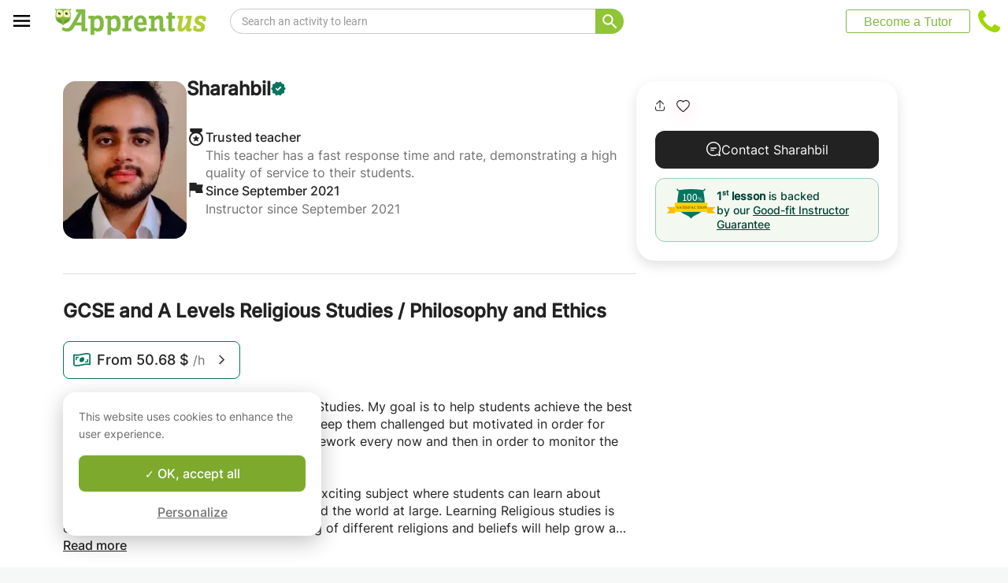

--- FILE ---
content_type: text/html; charset=utf-8
request_url: https://www.apprentus.com/en/private-lessons/online/tutoring/religious-studies/gcse-level-religious-studies-where-student
body_size: 46760
content:
<!DOCTYPE html>
<html class='' dir='ltr' lang='en'>
<head><meta charset='utf-8'>
<title>GCSE and A Levels Religious Studies / Philosophy and Ethics - Private lessons</title>
<meta content='https://apprentus-uploads.twic.pics/user_images/190001/private-lessons-gcse-level-religious-studies-students-learn-religions-beliefs-part-1632262630.jpg?twic=v1/focus=auto/cover=200x200/from=1' data-react-helmet name='image' property='og:image'>
<meta content='GCSE and A Levels Religious Studies / Philosophy and Ethics - Private lessons' data-react-helmet name='title' property='og:title'>
<meta content='I specialise in GCSE and A Level Religious Studies. My goal is to help students achieve the best grades they can and to this end I want to keep them' data-react-helmet name='description' property='og:description'>
<meta content='summary' data-react-helmet name='twitter:card' property=''>
<meta content='@Apprentus' data-react-helmet name='twitter:site' property=''>
<meta content='I specialise in GCSE and A Level Religious Studies. My goal is to help students achieve the best grades they can and to this end I want to keep them' data-react-helmet name='twitter:description' property=''>
<meta content='GCSE and A Levels Religious Studies / Philosophy and Ethics - Private lessons' data-react-helmet name='twitter:title' property=''>
<meta content='https://apprentus-uploads.twic.pics/user_images/190001/private-lessons-gcse-level-religious-studies-students-learn-religions-beliefs-part-1632262630.jpg?twic=v1/focus=auto/cover=200x200/from=1' data-react-helmet name='twitter:image' property=''>
<meta content='https://www.apprentus.com/en/private-lessons/online/tutoring/religious-studies/gcse-level-religious-studies-where-student' property='og:url'>
<meta content='website' property='og:type'>
<meta content='970583034343436' property='fb:app_id'>

<meta content='Dk-C2tlLfFlFavE-0-6vmrKNk8qJgVd8Z56ypc68Mgo' name='google-site-verification'>

<meta content='width=device-width, initial-scale=1' name='viewport'>
<meta content='A6FEBD94AE1AA05E180A8C2940E311FC' name='msvalidate.01'>
<meta name="csrf-param" content="authenticity_token" />
<meta name="csrf-token" content="G0-XoNR9c3-PQ5hpt5prt85F8BI1KUhs3Xl0kylv6fvdqxfnd5XHsv-b60-i3XeRa7dsuk0mYGLSuj3HmQDJMg" />
<meta content='index, follow' name='robots'>
<!-- Safari on iOS specific theme-color -->
<meta content='#FFFFFF' media='(prefers-color-scheme: light)' name='theme-color'>
<meta content='#FFFFFF' media='(prefers-color-scheme: dark)' name='theme-color'>
<link rel="stylesheet" href="/assets/application-a75da893c52075ed322cc78d113ff1939d370a1a2ffa3e2ef2160f75d96a75ff.css" media="all" />
<link href='/assets/bundles/vendor-71e88960947b5e6fed6d.css' rel='stylesheet' type='text/css' />
<link href='/assets/bundles/header-5e69ef4127a9885afe66.css' rel='stylesheet' type='text/css' />
<link href='/assets/bundles/course-d59130c7cd396112ddf6.css' rel='stylesheet' type='text/css' />

<link href='https://www.apprentus.com/en/private-lessons/online/tutoring/religious-studies/gcse-level-religious-studies-where-student' rel='canonical'>
<link data-react-helmet href='https://www.apprentus.com/en/private-lessons/online/tutoring/religious-studies/gcse-level-religious-studies-where-student' hreflang='en' rel='alternate'>
<link href='/assets/favicon.png' rel='shortcut icon'>
<link href='/manifest.json' rel='manifest'>
<link href='/opensearch.xml' rel='search' title='Apprentus' type='application/opensearchdescription+xml'>

<script>
  window.onReady = []
  window.initMap = () => {}
</script>
<script type="application/ld+json">
  {"@context":"https://schema.org","@type":"EducationalOrganization","legalName":"Apprentus Ltd.","name":"Apprentus","id":"https://www.apprentus.com/en/#organization","url":"https://www.apprentus.com/","logo":"https://www.apprentus.com/logos/tutoring-Private-Teachers.png","contactPoint":[{"@type":"ContactPoint","telephone":"+32 2 808 90 30","contactType":"customer service"}],"sameAs":["https://www.facebook.com/Apprentus","http://www.twitter.com/apprentus","https://www.linkedin.com/company/apprentus","https://www.youtube.com/user/ApprentusVideos"],"aggregateRating":{"@type":"AggregateRating","ratingValue":"4.9","reviewCount":"42601","bestRating":"5","worstRating":"1"}}
</script>

    <script data-react-helmet="true" type="application/ld+json">{"@context":"http://schema.org","@type":"BreadcrumbList","name":"BreadcrumbList","itemListElement":[{"@type":"ListItem","name":"Private lessons","position":1,"item":"https://www.apprentus.com/en/"},{"@type":"ListItem","name":"Religious Studies","position":2,"item":"https://www.apprentus.com/en/religious-studies-lessons/online"}]}</script><script data-react-helmet="true" type="application/ld+json">{"@context":"https://schema.org","@type":"ProfessionalService","name":"Sharahbil","description":"I specialise in GCSE and A Level Religious Studies. My goal is to help students achieve the best grades they can and to this end I want to keep them challenged but motivated in order for them to learn enthusiastically. I assign homework every now and then in order to monitor the progress made by my students.\n\nReligious studies is a very interesting and exciting subject where students can learn about different beliefs that exist in our society and the world at large. Learning Religious studies is essential as I believe greater understanding of different religions and beliefs will help grow a strong sense of appreciation for inclusion for everybody in the society and will lead to greater growth in respect for diversity.","image":"https://apprentus-uploads.twic.pics/user_images/190001/private-lessons-gcse-level-religious-studies-students-learn-religions-beliefs-part-1632262630.jpg","url":"/en/private-lessons/online/tutoring/religious-studies/gcse-level-religious-studies-where-student"}</script>

<!-- Facebook Pixel Code -->
<script>
  setTimeout(function() {
      !function(f,b,e,v,n,t,s)
      {if(f.fbq)return;n=f.fbq=function(){n.callMethod?
          n.callMethod.apply(n,arguments):n.queue.push(arguments)};
          if(!f._fbq)f._fbq=n;n.push=n;n.loaded=!0;n.version='2.0';
          n.queue=[];t=b.createElement(e);t.async=!0;
          t.src=v;s=b.getElementsByTagName(e)[0];
          s.parentNode.insertBefore(t,s)}(window, document,'script',
          'https://connect.facebook.net/en_US/fbevents.js');
      fbq('init', '291716994895840', { em: "", ln: "", fn: "" });
      fbq('track', 'PageView');
  }, 5000)
</script>
<noscript><img height="1" width="1" style="display:none" src="https://www.facebook.com/tr?id=291716994895840&ev=PageView&noscript=1" alt="facebook"/></noscript>
<!-- End Facebook Pixel Code -->

<!-- Begin Inspectlet Embed Code -->
<script id="inspectletjs">
        window.__insp = window.__insp || [];
        __insp.push(['wid', 802722786]);

        

        (function() {

                function ldinsp(){if(typeof window.__inspld != "undefined") return; window.__inspld = 1; var insp = document.createElement('script'); insp.async = true; insp.id = "inspsync"; insp.src = ('https:' == document.location.protocol ? 'https' : 'http') + '://cdn.inspectlet.com/inspectlet.js'; var x = document.getElementsByTagName('script')[0]; x.parentNode.insertBefore(insp, x); };
                setTimeout(ldinsp, 500); document.readyState != "complete" ? (window.attachEvent ? window.attachEvent('onload', ldinsp) : window.addEventListener('load', ldinsp, false)) : ldinsp();
        })();

        
</script>
<!-- End Inspectlet Embed Code -->

<script src="/tarteaucitron.js-1.19.0/tarteaucitron.min.js"></script>

<script type="text/javascript">
  tarteaucitron.init ({
    'privacyUrl': '', /* Privacy policy url */
    'bodyPosition': 'bottom', /* or top to bring it as first element for accessibility */

    'hashtag': '#tarteaucitron', /* Open the panel with this hashtag */
    'cookieName': 'tarteaucitron', /* Cookie name */

    'orientation': 'popup', /* Banner position (top - bottom) */

    'groupServices': true, /* Group services by category */
    'showDetailsOnClick': false, /* Click to expand the description */
    'serviceDefaultState': 'wait', /* Default state (true - wait - false) */

    'showAlertSmall': false, /* Show the small banner on bottom right */
    'cookieslist': false, /* Show the cookie list */

    'closePopup': false, /* Show a close X on the banner */

    'showIcon': false, /* Show cookie icon to manage cookies */
    //"iconSrc": "", /* Optionnal: URL or base64 encoded image */
    'iconPosition': 'BottomLeft', /* BottomRight, BottomLeft, TopRight and TopLeft */

    'adblocker': false, /* Show a Warning if an adblocker is detected */

    'DenyAllCta': false, /* Show the deny all button */
    'AcceptAllCta': true, /* Show the accept all button when highPrivacy on */
    'highPrivacy': true, /* HIGHLY RECOMMANDED Disable auto consent */
    'alwaysNeedConsent': false, /* Ask the consent for "Privacy by design" services */

    'handleBrowserDNTRequest': false, /* If Do Not Track == 1, disallow all */

    'removeCredit': true, /* Remove credit link */
    'moreInfoLink': false, /* Show more info link */

    'useExternalCss': false, /* If false, the tarteaucitron.css file will be loaded */
    'useExternalJs': false, /* If false, the tarteaucitron.js file will be loaded */

    //"cookieDomain": ".my-multisite-domaine.fr", /* Shared cookie for multisite */

    'readmoreLink': '', /* Change the default readmore link */

    'mandatory': true, /* Show a message about mandatory cookies */
    'mandatoryCta': true, /* Show the disabled accept button when mandatory on */

    //"customCloserId": "", /* Optional a11y: Custom element ID used to open the panel */

    'googleConsentMode': true, /* Enable Google Consent Mode v2 for Google ads and GA4 */

    'partnersList': false /* Show the number of partners on the popup/middle banner */
  })

  tarteaucitron.user.googleadsId = 'AW-9140613693';
  (tarteaucitron.job = tarteaucitron.job || []).push('googleads');

  tarteaucitron.user.facebookpixelId = '291716994895840'; tarteaucitron.user.facebookpixelMore = function () { /* add here your optionnal facebook pixel function */ };
  (tarteaucitron.job = tarteaucitron.job || []).push('facebookpixel');
</script>

  <script>
    tarteaucitron.user.googletagmanagerId = 'GTM-PNH5F85';
    (tarteaucitron.job = tarteaucitron.job || []).push('googletagmanager');

    // Pushing gcmanalyticsstorage to the tarteaucitron job array to control consent for Google Analytics cookies
    (tarteaucitron.job = tarteaucitron.job || []).push('gcmanalyticsstorage');
  </script>

</head>
<script>
    var Tawk_API=Tawk_API||{}, Tawk_LoadStart=new Date();
    window.setTimeout(function() {
        var s1=document.createElement("script"),s0=document.getElementsByTagName("script")[0];
        s1.async=true;
        s1.src= 'https://embed.tawk.to/61c096e580b2296cfdd29ff4/1fnc5qpf6';
        s1.charset='UTF-8';
        s1.setAttribute('crossorigin','*');
        s0.parentNode.insertBefore(s1,s0);
    }, 30000)
</script>

<body class='responsive layout-application locale-en' data-action='index' data-beta-mode='false' data-controller='CourseShow' data-currency='USD' data-default-country='us' data-env='production' data-full-layout='true' data-is-admin='false' data-is-translator='false' data-language-url='en' data-locale='en' data-root-path='/en/' data-root-url='https://www.apprentus.com/en/' data-user='0' remote-ip='18.223.122.81'>
<noscript>
<iframe height='0' src='https://www.googletagmanager.com/ns.html?id=GTM-PNH5F85' style='display:none;visibility:hidden' width='0'></iframe>
</noscript>
<input id='data-controller' type='hidden' value='CourseShow'>
<input id='data-action' type='hidden' value='index'>
<input id='data-locale' type='hidden' value='en'>

<div id='wrap'>
<div class='hide-on-booking' style='display: block'>

</div>
<div id='above-header'></div>
  <script type="application/json" id="js-react-on-rails-context">{"railsEnv":"production","inMailer":false,"i18nLocale":"en","i18nDefaultLocale":"en","rorVersion":"11.3.1","rorPro":false,"href":"https://www.apprentus.com/en/private-lessons/online/tutoring/religious-studies/gcse-level-religious-studies-where-student","location":"/en/private-lessons/online/tutoring/religious-studies/gcse-level-religious-studies-where-student","scheme":"https","host":"www.apprentus.com","port":null,"pathname":"/en/private-lessons/online/tutoring/religious-studies/gcse-level-religious-studies-where-student","search":null,"httpAcceptLanguage":null,"scene":"courseShow","hasAvatar":null,"isTeacher":null,"currentUserId":null,"currentUserName":null,"currentUserEmail":null,"languageUrl":"en","sessionCountry":"us","dpr":null,"loadCounter":1,"featureFlags":{},"eventDialog":{},"headerProps":{"isLoggedIn":false,"categorySuggestions":[{"value":723,"name":"English","slug":"english-lessons","is_tag":false},{"value":722,"name":"French","slug":"french-lessons","is_tag":false},{"value":707,"name":"Spanish","slug":"spanish-lessons","is_tag":false},{"value":357,"name":"Guitar","slug":"guitar-lessons","is_tag":false},{"value":391,"name":"Math","slug":"math-lessons","is_tag":false},{"value":544,"name":"Violin","slug":"violin-lessons","is_tag":false},{"value":436,"name":"Piano","slug":"piano-lessons","is_tag":false},{"value":433,"name":"Physics","slug":"physics-lessons","is_tag":false},{"value":644,"name":"Tutoring","slug":"tutoring-lessons-1","is_tag":false}],"showSearchbox":true,"isSearchPage":false,"isInboxThreadPage":false,"favouritesCount":0,"unreadMessageCount":0,"coursesCount":0,"profileMenuItems":null,"avatar":"https://www.apprentus.com/assets/design/default_avatar.png","teachPath":"/en/courses/new","rootPath":"/en","inboxPath":"/en/inbox","favouritesPath":"/en/favourites","loginPath":"/en/login?main_login=true","isHomePage":false,"profilePath":"/en/profile","firstName":null,"signupPath":"/en/signup?main_signup=true","countryMenuInformation":{"country":"US","countryName":"United States","language":44,"currency":"USD"},"countryMenuOptions":{"countries":[{"value":"US","label":"United States","currency_code":"USD","order":1}],"languages":[{"value":55,"label":"Deutsch","shortcode":"de"},{"value":44,"label":"English","shortcode":"en"},{"value":152,"label":"Español","shortcode":"es"},{"value":51,"label":"Français","shortcode":"fr"},{"value":42,"label":"Nederlands","shortcode":"nl"},{"value":8,"label":"العربية","shortcode":"ar"}],"currencies":["AED","ARS","AUD","BHD","BRL","CAD","CHF","CNY","COP","CZK","DKK","DZD","EGP","EUR","GBP","HKD","HUF","IDR","ILS","INR","JOD","JPY","KRW","KWD","MAD","MXN","MYR","NOK","NZD","PHP","PLN","QAR","RUB","SAR","SEK","SGD","THB","TND","TRY","TWD","UAH","USD","VND","XOF","XPF","ZAR"],"mapping":{"default":["en","fr","nl","es","ar","de"],"fr":["fr","en"],"be":["fr","nl","en"],"ch":["en","fr","de"],"cn":["en","fr"],"gb":["en","fr"],"ie":["en"],"us":["en"],"nl":["nl","en"],"ee":["en"],"ca":["en","fr"],"lu":["en","fr"],"es":["es","en","fr"],"de":["de","en"],"at":["de","en"],"eg":["ar"],"sa":["ar"],"ae":["ar"],"qa":["ar"],"mx":["es"]}},"mainMenuItems":[{"name":"home","title":"Home","link":"/en"},{"name":"help","title":"How can we help?","link":"/en/help/take_private_lessons"},{"name":"become_tutor","title":"Become a Tutor","link":"/en/courses/new"}],"isRecruitmentPage":false},"footerProps":{"showPress":false,"pages":[[{"link":"https://www.apprentus.com/en/t/private-lessons/how-to-find-a-private-teacher","title":"How Apprentus Works"},{"link":"https://www.apprentus.com/en/looking-for-a-teacher","title":"Request a teacher"},{"link":"https://www.apprentus.com/en/help/take_private_lessons","title":"Help"},{"link":"https://www.apprentus.com/en/press","title":"Press"}],[{"link":"https://www.apprentus.com/en/about","title":"About Us"},{"link":"https://www.apprentus.com/en/how-to-become-a-tutor-teacher","title":"Tutor Teacher Jobs"},{"link":"https://www.apprentus.com/en/terms","title":"Terms \u0026 Privacy"},{"link":"https://www.apprentus.com/en/gift-card-music-languages-lessons","title":"Gift Cards"}]],"aboutApprentus":"Apprentus is the best way to \u003cstrong\u003efind high-quality teachers\u003c/strong\u003e in hundreds of different subjects. From math tutoring to yoga, our mission is to provide thousands of searchable and bookable classes.","socialMediaIcons":[[{"name":"Facebook","icon":"facebook","link":"https://www.facebook.com/Apprentus","icon_url":"/assets/design/facebook-squared.png"},{"name":"Instagram","icon":"instagram","link":"https://www.instagram.com/apprentus.en","icon_url":"/assets/design/flatten-instagram.png"}],[{"name":"X","icon":"twitterX","link":"https://twitter.com/apprentus","icon_url":"/assets/design/flatten-twitter-squared.png"},{"name":"YouTube","icon":"youtube","link":"https://www.youtube.com/user/apprentusvideos","icon_url":"/assets/design/flatten-youtube.png"}]],"reviews":{"domain":"www.apprentus.com","totalReviews":"42601","stars":"4.9","reviewsPageUrl":"/en/apprentus-reviews"},"inviteFriends":{"invite_path":"/en/invite","img_url":"/assets/owl/happy.png","img_url_retina":"/assets/owl/happy@2x.png","invite_bonus_sum":"$50"},"subscribeUrl":"/en/mails/subscribe","allCountries":[{"url":"https://www.apprentus.fr/","title":"Cours particuliers et professeurs à domicile en France","country":"fr","text":"Cours particuliers en France"},{"url":"https://www.apprentus.com/en-fr/","title":"Private teacher to learn language, music or school tutoring at home in France","country":"fr","text":"Private lessons in France"},{"url":"https://www.apprentus.be/","title":"Cours particuliers et professeurs à domicile en Belgique","country":"be","text":"Cours particuliers en Belgique"},{"url":"https://www.apprentus.com/nl-be/","title":"Privé leraar om talen te leren, muziek of bijles aan huis in België","country":"be","text":"Privélessen in België"},{"url":"https://www.apprentus.com/en-be/","title":"Private teacher to learn language, music or school tutoring at home in Belgium","country":"be","text":"Private lessons in Belgium"},{"url":"https://www.apprentus.com/en-ch/","title":"Private teacher to learn language, music or school tutoring at home in Switzerland","country":"ch","text":"Private lessons in Switzerland"},{"url":"https://www.apprentus.ch/","title":"Cours particuliers et professeurs à domicile en Suisse","country":"ch","text":"Cours particuliers en Suisse"},{"url":"https://www.apprentus.com/de-ch/","title":"Nachhilfe und Nachhilfelehrer zu Hause in der Schweiz","country":"ch","text":"Nachhilfe in der Schweiz"},{"url":"https://www.apprentus.com/en-cn/","title":"Private teacher to learn language, music or school tutoring at home in China","country":"cn","text":"Private lessons in China"},{"url":"https://www.apprentus.com/fr-cn/","title":"Cours particuliers et professeurs à domicile en Chine","country":"cn","text":"Cours particuliers en Chine"},{"url":"https://www.apprentus.co.uk/","title":"Private teacher to learn language, music or school tutoring at home in The United Kingdom","country":"gb","text":"Private lessons in The United Kingdom"},{"url":"https://www.apprentus.co.uk/fr/","title":"Cours particuliers et professeurs à domicile ","country":"gb","text":"Cours particuliers "},{"url":"https://www.apprentus.com/en-ie/","title":"Private teacher to learn language, music or school tutoring at home in Ireland","country":"ie","text":"Private lessons in Ireland"},{"url":"https://www.apprentus.com/en-us/","title":"Private teacher to learn language, music or school tutoring at home in The USA","country":"us","text":"Private lessons in The USA"},{"url":"https://www.apprentus.nl/","title":"Privé leraar om talen te leren, muziek of bijles aan huis in Nederland","country":"nl","text":"Privélessen in Nederland"},{"url":"https://www.apprentus.com/en-nl/","title":"Private teacher to learn language, music or school tutoring at home in The Netherlands","country":"nl","text":"Private lessons in The Netherlands"},{"url":"https://www.apprentus.com/en-ee/","title":"Private teacher to learn language, music or school tutoring at home in Estonia","country":"ee","text":"Private lessons in Estonia"},{"url":"https://www.apprentus.ca/","title":"Private teacher to learn language, music or school tutoring at home in Canada","country":"ca","text":"Private lessons in Canada"},{"url":"https://www.apprentus.com/fr-ca/","title":"Cours particuliers et professeurs à domicile au Canada","country":"ca","text":"Cours particuliers au Canada"},{"url":"https://www.apprentus.com/en-lu/","title":"Private teacher to learn language, music or school tutoring at home in Luxembourg","country":"lu","text":"Private lessons in Luxembourg"},{"url":"https://www.apprentus.lu/","title":"Cours particuliers et professeurs à domicile au Luxembourg","country":"lu","text":"Cours particuliers au Luxembourg"},{"url":"https://www.apprentus.es/","title":"Clases particulares y profesores a domicilio en España","country":"es","text":"Clases particulares en España"},{"url":"https://www.apprentus.com/en-es/","title":"Private teacher to learn language, music or school tutoring at home in Spain","country":"es","text":"Private lessons in Spain"},{"url":"https://www.apprentus.com/fr-es/","title":"Cours particuliers et professeurs à domicile ","country":"es","text":"Cours particuliers "},{"url":"https://www.apprentus.com/de-de/","title":"Nachhilfe und Nachhilfelehrer zu Hause in Deutschland","country":"de","text":"Nachhilfe in Deutschland"},{"url":"https://www.apprentus.com/en-de/","title":"Private teacher to learn language, music or school tutoring at home in Germany","country":"de","text":"Private lessons in Germany"},{"url":"https://www.apprentus.at/","title":"Nachhilfe und Nachhilfelehrer zu Hause in Österreich","country":"at","text":"Nachhilfe in Österreich"},{"url":"https://www.apprentus.com/en-at/","title":"Private teacher to learn language, music or school tutoring at home in Austria","country":"at","text":"Private lessons in Austria"},{"url":"https://www.apprentus.com/ar-eg/","title":"مدرس خاص لتعلم اللغة أو الموسيقى أو المساعدة على الواجبات المدرسية في المنزل في في مصر","country":"eg","text":"دروس خصوصية في مصر"},{"url":"https://www.apprentus.com/ar-sa/","title":"مدرس خاص لتعلم اللغة أو الموسيقى أو المساعدة على الواجبات المدرسية في المنزل في في السعودية","country":"sa","text":"دروس خصوصية في السعودية"},{"url":"https://www.apprentus.com/ar-ae/","title":"مدرس خاص لتعلم اللغة أو الموسيقى أو المساعدة على الواجبات المدرسية في المنزل في في الإمارات","country":"ae","text":"دروس خصوصية في الإمارات"},{"url":"https://www.apprentus.com/ar-qa/","title":"مدرس خاص لتعلم اللغة أو الموسيقى أو المساعدة على الواجبات المدرسية في المنزل في في قطر","country":"qa","text":"دروس خصوصية في قطر"},{"url":"https://www.apprentus.mx/","title":"Clases particulares y profesores a domicilio en Mexico","country":"mx","text":"Clases particulares en Mexico"}],"onlineCategories":[{"title":"A","url":"https://www.apprentus.com/online-courses/a"},{"title":"B","url":"https://www.apprentus.com/online-courses/b"},{"title":"C","url":"https://www.apprentus.com/online-courses/c"},{"title":"D","url":"https://www.apprentus.com/online-courses/d"},{"title":"E","url":"https://www.apprentus.com/online-courses/e"},{"title":"F","url":"https://www.apprentus.com/online-courses/f"},{"title":"G","url":"https://www.apprentus.com/online-courses/g"},{"title":"H","url":"https://www.apprentus.com/online-courses/h"},{"title":"I","url":"https://www.apprentus.com/online-courses/i"},{"title":"J","url":"https://www.apprentus.com/online-courses/j"},{"title":"K","url":"https://www.apprentus.com/online-courses/k"},{"title":"L","url":"https://www.apprentus.com/online-courses/l"},{"title":"M","url":"https://www.apprentus.com/online-courses/m"},{"title":"N","url":"https://www.apprentus.com/online-courses/n"},{"title":"O","url":"https://www.apprentus.com/online-courses/o"},{"title":"P","url":"https://www.apprentus.com/online-courses/p"},{"title":"Q","url":"https://www.apprentus.com/online-courses/q"},{"title":"R","url":"https://www.apprentus.com/online-courses/r"},{"title":"S","url":"https://www.apprentus.com/online-courses/s"},{"title":"T","url":"https://www.apprentus.com/online-courses/t"},{"title":"U","url":"https://www.apprentus.com/online-courses/u"},{"title":"V","url":"https://www.apprentus.com/online-courses/v"},{"title":"W","url":"https://www.apprentus.com/online-courses/w"},{"title":"X","url":"https://www.apprentus.com/online-courses/x"},{"title":"Y","url":"https://www.apprentus.com/online-courses/y"},{"title":"Z","url":"https://www.apprentus.com/online-courses/z"}],"allCities":[],"isLoggedIn":false},"startFullscreen":false,"plainLayout":false,"contentClassName":"body container clearfix nopadding","hootPhoneNumber":{"default_code":"","country_code":"+1","national":"(833) 273-0967","international":"+18332730967"},"timezoneNames":[{"value":"Etc/GMT+12","utc_offset":-43200,"label":"(GMT -12:00) GMT+12","country":"GMT+12"},{"value":"Pacific/Niue","utc_offset":-39600,"label":"(GMT -11:00) Niue","country":"Niue"},{"value":"Pacific/Pago_Pago","utc_offset":-39600,"label":"(GMT -11:00) Pago Pago","country":"Pago Pago"},{"value":"Pacific/Samoa","utc_offset":-39600,"label":"(GMT -11:00) Samoa","country":"Samoa"},{"value":"Etc/GMT+11","utc_offset":-39600,"label":"(GMT -11:00) GMT+11","country":"GMT+11"},{"value":"Pacific/Midway","utc_offset":-39600,"label":"(GMT -11:00) Midway","country":"Midway"},{"value":"Pacific/Niue","utc_offset":-39600,"label":"(GMT -11:00) Niue","country":"Niue"},{"value":"Pacific/Pago_Pago","utc_offset":-39600,"label":"(GMT -11:00) Pago Pago","country":"Pago Pago"},{"value":"Pacific/Samoa","utc_offset":-39600,"label":"(GMT -11:00) Samoa","country":"Samoa"},{"value":"US/Samoa","utc_offset":-39600,"label":"(GMT -11:00) Samoa","country":"Samoa"},{"value":"America/Adak","utc_offset":-36000,"label":"(GMT -10:00) Adak","country":"Adak"},{"value":"America/Atka","utc_offset":-36000,"label":"(GMT -10:00) Atka","country":"Atka"},{"value":"Pacific/Honolulu","utc_offset":-36000,"label":"(GMT -10:00) Honolulu","country":"Honolulu"},{"value":"Pacific/Tahiti","utc_offset":-36000,"label":"(GMT -10:00) Tahiti","country":"Tahiti"},{"value":"US/Aleutian","utc_offset":-36000,"label":"(GMT -10:00) Aleutian","country":"Aleutian"},{"value":"America/Adak","utc_offset":-36000,"label":"(GMT -10:00) Adak","country":"Adak"},{"value":"America/Atka","utc_offset":-36000,"label":"(GMT -10:00) Atka","country":"Atka"},{"value":"Etc/GMT+10","utc_offset":-36000,"label":"(GMT -10:00) GMT+10","country":"GMT+10"},{"value":"HST","utc_offset":-36000,"label":"(GMT -10:00) HST","country":"HST"},{"value":"Pacific/Honolulu","utc_offset":-36000,"label":"(GMT -10:00) Honolulu","country":"Honolulu"},{"value":"Pacific/Johnston","utc_offset":-36000,"label":"(GMT -10:00) Johnston","country":"Johnston"},{"value":"Pacific/Rarotonga","utc_offset":-36000,"label":"(GMT -10:00) Rarotonga","country":"Rarotonga"},{"value":"Pacific/Tahiti","utc_offset":-36000,"label":"(GMT -10:00) Tahiti","country":"Tahiti"},{"value":"US/Aleutian","utc_offset":-36000,"label":"(GMT -10:00) Aleutian","country":"Aleutian"},{"value":"US/Hawaii","utc_offset":-36000,"label":"(GMT -10:00) Hawaii","country":"Hawaii"},{"value":"Pacific/Marquesas","utc_offset":-34200,"label":"(GMT -09:30) Marquesas","country":"Marquesas"},{"value":"America/Anchorage","utc_offset":-32400,"label":"(GMT -09:00) Anchorage","country":"Anchorage"},{"value":"America/Juneau","utc_offset":-32400,"label":"(GMT -09:00) Juneau","country":"Juneau"},{"value":"America/Metlakatla","utc_offset":-32400,"label":"(GMT -09:00) Metlakatla","country":"Metlakatla"},{"value":"America/Nome","utc_offset":-32400,"label":"(GMT -09:00) Nome","country":"Nome"},{"value":"America/Sitka","utc_offset":-32400,"label":"(GMT -09:00) Sitka","country":"Sitka"},{"value":"America/Yakutat","utc_offset":-32400,"label":"(GMT -09:00) Yakutat","country":"Yakutat"},{"value":"US/Alaska","utc_offset":-32400,"label":"(GMT -09:00) Alaska","country":"Alaska"},{"value":"America/Anchorage","utc_offset":-32400,"label":"(GMT -09:00) Anchorage","country":"Anchorage"},{"value":"America/Juneau","utc_offset":-32400,"label":"(GMT -09:00) Juneau","country":"Juneau"},{"value":"America/Metlakatla","utc_offset":-32400,"label":"(GMT -09:00) Metlakatla","country":"Metlakatla"},{"value":"America/Nome","utc_offset":-32400,"label":"(GMT -09:00) Nome","country":"Nome"},{"value":"America/Sitka","utc_offset":-32400,"label":"(GMT -09:00) Sitka","country":"Sitka"},{"value":"America/Yakutat","utc_offset":-32400,"label":"(GMT -09:00) Yakutat","country":"Yakutat"},{"value":"Etc/GMT+9","utc_offset":-32400,"label":"(GMT -09:00) GMT+9","country":"GMT+9"},{"value":"Pacific/Gambier","utc_offset":-32400,"label":"(GMT -09:00) Gambier","country":"Gambier"},{"value":"US/Alaska","utc_offset":-32400,"label":"(GMT -09:00) Alaska","country":"Alaska"},{"value":"America/Ensenada","utc_offset":-28800,"label":"(GMT -08:00) Ensenada","country":"Ensenada"},{"value":"America/Los_Angeles","utc_offset":-28800,"label":"(GMT -08:00) Los Angeles","country":"Los Angeles"},{"value":"America/Santa_Isabel","utc_offset":-28800,"label":"(GMT -08:00) Santa Isabel","country":"Santa Isabel"},{"value":"America/Tijuana","utc_offset":-28800,"label":"(GMT -08:00) Tijuana","country":"Tijuana"},{"value":"America/Vancouver","utc_offset":-28800,"label":"(GMT -08:00) Vancouver","country":"Vancouver"},{"value":"Canada/Pacific","utc_offset":-28800,"label":"(GMT -08:00) Pacific","country":"Pacific"},{"value":"Pacific/Pitcairn","utc_offset":-28800,"label":"(GMT -08:00) Pitcairn","country":"Pitcairn"},{"value":"America/Ensenada","utc_offset":-28800,"label":"(GMT -08:00) Ensenada","country":"Ensenada"},{"value":"America/Los_Angeles","utc_offset":-28800,"label":"(GMT -08:00) Los Angeles","country":"Los Angeles"},{"value":"America/Santa_Isabel","utc_offset":-28800,"label":"(GMT -08:00) Santa Isabel","country":"Santa Isabel"},{"value":"America/Tijuana","utc_offset":-28800,"label":"(GMT -08:00) Tijuana","country":"Tijuana"},{"value":"America/Vancouver","utc_offset":-28800,"label":"(GMT -08:00) Vancouver","country":"Vancouver"},{"value":"Canada/Pacific","utc_offset":-28800,"label":"(GMT -08:00) Pacific","country":"Pacific"},{"value":"Etc/GMT+8","utc_offset":-28800,"label":"(GMT -08:00) GMT+8","country":"GMT+8"},{"value":"Mexico/BajaNorte","utc_offset":-28800,"label":"(GMT -08:00) BajaNorte","country":"BajaNorte"},{"value":"PST8PDT","utc_offset":-28800,"label":"(GMT -08:00) PST8PDT","country":"PST8PDT"},{"value":"Pacific/Pitcairn","utc_offset":-28800,"label":"(GMT -08:00) Pitcairn","country":"Pitcairn"},{"value":"US/Pacific","utc_offset":-28800,"label":"(GMT -08:00) Pacific","country":"Pacific"},{"value":"America/Boise","utc_offset":-25200,"label":"(GMT -07:00) Boise","country":"Boise"},{"value":"America/Cambridge_Bay","utc_offset":-25200,"label":"(GMT -07:00) Cambridge Bay","country":"Cambridge Bay"},{"value":"America/Creston","utc_offset":-25200,"label":"(GMT -07:00) Creston","country":"Creston"},{"value":"America/Dawson","utc_offset":-25200,"label":"(GMT -07:00) Dawson","country":"Dawson"},{"value":"America/Inuvik","utc_offset":-25200,"label":"(GMT -07:00) Inuvik","country":"Inuvik"},{"value":"America/Dawson_Creek","utc_offset":-25200,"label":"(GMT -07:00) Dawson Creek","country":"Dawson Creek"},{"value":"America/Denver","utc_offset":-25200,"label":"(GMT -07:00) Denver","country":"Denver"},{"value":"America/Edmonton","utc_offset":-25200,"label":"(GMT -07:00) Edmonton","country":"Edmonton"},{"value":"America/Fort_Nelson","utc_offset":-25200,"label":"(GMT -07:00) Fort Nelson","country":"Fort Nelson"},{"value":"America/Hermosillo","utc_offset":-25200,"label":"(GMT -07:00) Hermosillo","country":"Hermosillo"},{"value":"America/Mazatlan","utc_offset":-25200,"label":"(GMT -07:00) Mazatlan","country":"Mazatlan"},{"value":"America/Phoenix","utc_offset":-25200,"label":"(GMT -07:00) Phoenix","country":"Phoenix"},{"value":"America/Shiprock","utc_offset":-25200,"label":"(GMT -07:00) Shiprock","country":"Shiprock"},{"value":"America/Whitehorse","utc_offset":-25200,"label":"(GMT -07:00) Whitehorse","country":"Whitehorse"},{"value":"America/Yellowknife","utc_offset":-25200,"label":"(GMT -07:00) Yellowknife","country":"Yellowknife"},{"value":"Canada/Mountain","utc_offset":-25200,"label":"(GMT -07:00) Mountain","country":"Mountain"},{"value":"Canada/Yukon","utc_offset":-25200,"label":"(GMT -07:00) Yukon","country":"Yukon"},{"value":"MST","utc_offset":-25200,"label":"(GMT -07:00) MST","country":"MST"},{"value":"US/Arizona","utc_offset":-25200,"label":"(GMT -07:00) Arizona","country":"Arizona"},{"value":"America/Boise","utc_offset":-25200,"label":"(GMT -07:00) Boise","country":"Boise"},{"value":"America/Cambridge_Bay","utc_offset":-25200,"label":"(GMT -07:00) Cambridge Bay","country":"Cambridge Bay"},{"value":"America/Creston","utc_offset":-25200,"label":"(GMT -07:00) Creston","country":"Creston"},{"value":"America/Dawson","utc_offset":-25200,"label":"(GMT -07:00) Dawson","country":"Dawson"},{"value":"America/Dawson_Creek","utc_offset":-25200,"label":"(GMT -07:00) Dawson Creek","country":"Dawson Creek"},{"value":"America/Denver","utc_offset":-25200,"label":"(GMT -07:00) Denver","country":"Denver"},{"value":"America/Edmonton","utc_offset":-25200,"label":"(GMT -07:00) Edmonton","country":"Edmonton"},{"value":"America/Fort_Nelson","utc_offset":-25200,"label":"(GMT -07:00) Fort Nelson","country":"Fort Nelson"},{"value":"America/Hermosillo","utc_offset":-25200,"label":"(GMT -07:00) Hermosillo","country":"Hermosillo"},{"value":"America/Inuvik","utc_offset":-25200,"label":"(GMT -07:00) Inuvik","country":"Inuvik"},{"value":"America/Mazatlan","utc_offset":-25200,"label":"(GMT -07:00) Mazatlan","country":"Mazatlan"},{"value":"America/Phoenix","utc_offset":-25200,"label":"(GMT -07:00) Phoenix","country":"Phoenix"},{"value":"America/Shiprock","utc_offset":-25200,"label":"(GMT -07:00) Shiprock","country":"Shiprock"},{"value":"America/Whitehorse","utc_offset":-25200,"label":"(GMT -07:00) Whitehorse","country":"Whitehorse"},{"value":"America/Yellowknife","utc_offset":-25200,"label":"(GMT -07:00) Yellowknife","country":"Yellowknife"},{"value":"Canada/Mountain","utc_offset":-25200,"label":"(GMT -07:00) Mountain","country":"Mountain"},{"value":"Canada/Yukon","utc_offset":-25200,"label":"(GMT -07:00) Yukon","country":"Yukon"},{"value":"Etc/GMT+7","utc_offset":-25200,"label":"(GMT -07:00) GMT+7","country":"GMT+7"},{"value":"MST","utc_offset":-25200,"label":"(GMT -07:00) MST","country":"MST"},{"value":"MST7MDT","utc_offset":-25200,"label":"(GMT -07:00) MST7MDT","country":"MST7MDT"},{"value":"Mexico/BajaSur","utc_offset":-25200,"label":"(GMT -07:00) BajaSur","country":"BajaSur"},{"value":"Navajo","utc_offset":-25200,"label":"(GMT -07:00) Navajo","country":"Navajo"},{"value":"US/Arizona","utc_offset":-25200,"label":"(GMT -07:00) Arizona","country":"Arizona"},{"value":"US/Mountain","utc_offset":-25200,"label":"(GMT -07:00) Mountain","country":"Mountain"},{"value":"America/Belize","utc_offset":-21600,"label":"(GMT -06:00) Belize","country":"Belize"},{"value":"America/Chicago","utc_offset":-21600,"label":"(GMT -06:00) Chicago","country":"Chicago"},{"value":"America/Chihuahua","utc_offset":-21600,"label":"(GMT -06:00) Chihuahua","country":"Chihuahua"},{"value":"America/Costa_Rica","utc_offset":-21600,"label":"(GMT -06:00) Costa Rica","country":"Costa Rica"},{"value":"America/Bahia_Banderas","utc_offset":-21600,"label":"(GMT -06:00) Bahía de Banderas","country":"Bahía de Banderas"},{"value":"America/El_Salvador","utc_offset":-21600,"label":"(GMT -06:00) El Salvador","country":"El Salvador"},{"value":"America/Guatemala","utc_offset":-21600,"label":"(GMT -06:00) Guatemala","country":"Guatemala"},{"value":"America/Indiana/Tell_City","utc_offset":-21600,"label":"(GMT -06:00) Tell City IN","country":"Tell City IN"},{"value":"America/Knox_IN","utc_offset":-21600,"label":"(GMT -06:00) Knox IN","country":"Knox IN"},{"value":"America/Managua","utc_offset":-21600,"label":"(GMT -06:00) Managua","country":"Managua"},{"value":"America/Matamoros","utc_offset":-21600,"label":"(GMT -06:00) Matamoros","country":"Matamoros"},{"value":"America/Menominee","utc_offset":-21600,"label":"(GMT -06:00) Menominee","country":"Menominee"},{"value":"America/Merida","utc_offset":-21600,"label":"(GMT -06:00) Merida","country":"Merida"},{"value":"America/Mexico_City","utc_offset":-21600,"label":"(GMT -06:00) Mexico City","country":"Mexico City"},{"value":"America/Monterrey","utc_offset":-21600,"label":"(GMT -06:00) Monterrey","country":"Monterrey"},{"value":"America/Ojinaga","utc_offset":-21600,"label":"(GMT -06:00) Ojinaga","country":"Ojinaga"},{"value":"America/Rainy_River","utc_offset":-21600,"label":"(GMT -06:00) Rainy River","country":"Rainy River"},{"value":"America/Rankin_Inlet","utc_offset":-21600,"label":"(GMT -06:00) Rankin Inlet","country":"Rankin Inlet"},{"value":"America/Regina","utc_offset":-21600,"label":"(GMT -06:00) Regina","country":"Regina"},{"value":"America/Resolute","utc_offset":-21600,"label":"(GMT -06:00) Resolute","country":"Resolute"},{"value":"America/Swift_Current","utc_offset":-21600,"label":"(GMT -06:00) Swift Current","country":"Swift Current"},{"value":"America/Tegucigalpa","utc_offset":-21600,"label":"(GMT -06:00) Tegucigalpa","country":"Tegucigalpa"},{"value":"America/Winnipeg","utc_offset":-21600,"label":"(GMT -06:00) Winnipeg","country":"Winnipeg"},{"value":"Canada/Central","utc_offset":-21600,"label":"(GMT -06:00) Central","country":"Central"},{"value":"Canada/Saskatchewan","utc_offset":-21600,"label":"(GMT -06:00) Saskatchewan","country":"Saskatchewan"},{"value":"America/North_Dakota/New_Salem","utc_offset":-21600,"label":"(GMT -06:00) New Salem ND","country":"New Salem ND"},{"value":"America/Bahia_Banderas","utc_offset":-21600,"label":"(GMT -06:00) Bahia Banderas","country":"Bahia Banderas"},{"value":"America/Belize","utc_offset":-21600,"label":"(GMT -06:00) Belize","country":"Belize"},{"value":"America/Chicago","utc_offset":-21600,"label":"(GMT -06:00) Chicago","country":"Chicago"},{"value":"America/Chihuahua","utc_offset":-21600,"label":"(GMT -06:00) Chihuahua","country":"Chihuahua"},{"value":"America/Costa_Rica","utc_offset":-21600,"label":"(GMT -06:00) Costa Rica","country":"Costa Rica"},{"value":"America/El_Salvador","utc_offset":-21600,"label":"(GMT -06:00) El Salvador","country":"El Salvador"},{"value":"America/Guatemala","utc_offset":-21600,"label":"(GMT -06:00) Guatemala","country":"Guatemala"},{"value":"America/Indiana/Knox","utc_offset":-21600,"label":"(GMT -06:00) Indiana Knox","country":"Indiana Knox"},{"value":"America/Indiana/Tell_City","utc_offset":-21600,"label":"(GMT -06:00) Indiana Tell City","country":"Indiana Tell City"},{"value":"America/Knox_IN","utc_offset":-21600,"label":"(GMT -06:00) Knox IN","country":"Knox IN"},{"value":"America/Managua","utc_offset":-21600,"label":"(GMT -06:00) Managua","country":"Managua"},{"value":"America/Matamoros","utc_offset":-21600,"label":"(GMT -06:00) Matamoros","country":"Matamoros"},{"value":"America/Menominee","utc_offset":-21600,"label":"(GMT -06:00) Menominee","country":"Menominee"},{"value":"America/Merida","utc_offset":-21600,"label":"(GMT -06:00) Merida","country":"Merida"},{"value":"America/Mexico_City","utc_offset":-21600,"label":"(GMT -06:00) Mexico City","country":"Mexico City"},{"value":"America/Monterrey","utc_offset":-21600,"label":"(GMT -06:00) Monterrey","country":"Monterrey"},{"value":"America/North_Dakota/Beulah","utc_offset":-21600,"label":"(GMT -06:00) North Dakota Beulah","country":"North Dakota Beulah"},{"value":"America/North_Dakota/Center","utc_offset":-21600,"label":"(GMT -06:00) North Dakota Center","country":"North Dakota Center"},{"value":"America/North_Dakota/New_Salem","utc_offset":-21600,"label":"(GMT -06:00) North Dakota New Salem","country":"North Dakota New Salem"},{"value":"America/Ojinaga","utc_offset":-21600,"label":"(GMT -06:00) Ojinaga","country":"Ojinaga"},{"value":"America/Rainy_River","utc_offset":-21600,"label":"(GMT -06:00) Rainy River","country":"Rainy River"},{"value":"America/Rankin_Inlet","utc_offset":-21600,"label":"(GMT -06:00) Rankin Inlet","country":"Rankin Inlet"},{"value":"America/Regina","utc_offset":-21600,"label":"(GMT -06:00) Regina","country":"Regina"},{"value":"America/Resolute","utc_offset":-21600,"label":"(GMT -06:00) Resolute","country":"Resolute"},{"value":"America/Swift_Current","utc_offset":-21600,"label":"(GMT -06:00) Swift Current","country":"Swift Current"},{"value":"America/Tegucigalpa","utc_offset":-21600,"label":"(GMT -06:00) Tegucigalpa","country":"Tegucigalpa"},{"value":"America/Winnipeg","utc_offset":-21600,"label":"(GMT -06:00) Winnipeg","country":"Winnipeg"},{"value":"CST6CDT","utc_offset":-21600,"label":"(GMT -06:00) CST6CDT","country":"CST6CDT"},{"value":"Canada/Central","utc_offset":-21600,"label":"(GMT -06:00) Central","country":"Central"},{"value":"Canada/Saskatchewan","utc_offset":-21600,"label":"(GMT -06:00) Saskatchewan","country":"Saskatchewan"},{"value":"Etc/GMT+6","utc_offset":-21600,"label":"(GMT -06:00) GMT+6","country":"GMT+6"},{"value":"Mexico/General","utc_offset":-21600,"label":"(GMT -06:00) General","country":"General"},{"value":"Pacific/Galapagos","utc_offset":-21600,"label":"(GMT -06:00) Galapagos","country":"Galapagos"},{"value":"US/Central","utc_offset":-21600,"label":"(GMT -06:00) Central","country":"Central"},{"value":"US/Indiana-Starke","utc_offset":-21600,"label":"(GMT -06:00) Indiana Starke","country":"Indiana Starke"},{"value":"America/Atikokan","utc_offset":-18000,"label":"(GMT -05:00) Atikokan","country":"Atikokan"},{"value":"America/Bogota","utc_offset":-18000,"label":"(GMT -05:00) Bogota","country":"Bogota"},{"value":"America/Cancun","utc_offset":-18000,"label":"(GMT -05:00) Cancun","country":"Cancun"},{"value":"America/Cayman","utc_offset":-18000,"label":"(GMT -05:00) Cayman","country":"Cayman"},{"value":"America/Coral_Harbour","utc_offset":-18000,"label":"(GMT -05:00) Coral Harbour","country":"Coral Harbour"},{"value":"America/Detroit","utc_offset":-18000,"label":"(GMT -05:00) Detroit","country":"Detroit"},{"value":"America/Eirunepe","utc_offset":-18000,"label":"(GMT -05:00) Eirunepe","country":"Eirunepe"},{"value":"America/Fort_Wayne","utc_offset":-18000,"label":"(GMT -05:00) Fort Wayne","country":"Fort Wayne"},{"value":"America/Grand_Turk","utc_offset":-18000,"label":"(GMT -05:00) Grand Turk","country":"Grand Turk"},{"value":"America/Guayaquil","utc_offset":-18000,"label":"(GMT -05:00) Guayaquil","country":"Guayaquil"},{"value":"America/Havana","utc_offset":-18000,"label":"(GMT -05:00) Havana","country":"Havana"},{"value":"America/Indianapolis","utc_offset":-18000,"label":"(GMT -05:00) Indianapolis","country":"Indianapolis"},{"value":"America/Indiana/Petersburg","utc_offset":-18000,"label":"(GMT -05:00) Petersburg IN","country":"Petersburg IN"},{"value":"America/Indiana/Vevay","utc_offset":-18000,"label":"(GMT -05:00) Vevay IN","country":"Vevay IN"},{"value":"America/Indiana/Vincennes","utc_offset":-18000,"label":"(GMT -05:00) Vincennes IN","country":"Vincennes IN"},{"value":"America/Indiana/Winamac","utc_offset":-18000,"label":"(GMT -05:00) Winamac IN","country":"Winamac IN"},{"value":"America/Iqaluit","utc_offset":-18000,"label":"(GMT -05:00) Iqaluit","country":"Iqaluit"},{"value":"America/Jamaica","utc_offset":-18000,"label":"(GMT -05:00) Jamaica","country":"Jamaica"},{"value":"America/Lima","utc_offset":-18000,"label":"(GMT -05:00) Lima","country":"Lima"},{"value":"America/Louisville","utc_offset":-18000,"label":"(GMT -05:00) Louisville","country":"Louisville"},{"value":"America/Montreal","utc_offset":-18000,"label":"(GMT -05:00) Montreal","country":"Montreal"},{"value":"America/Nassau","utc_offset":-18000,"label":"(GMT -05:00) Nassau","country":"Nassau"},{"value":"America/New_York","utc_offset":-18000,"label":"(GMT -05:00) New York","country":"New York"},{"value":"America/Nipigon","utc_offset":-18000,"label":"(GMT -05:00) Nipigon","country":"Nipigon"},{"value":"America/Panama","utc_offset":-18000,"label":"(GMT -05:00) Panama","country":"Panama"},{"value":"America/Pangnirtung","utc_offset":-18000,"label":"(GMT -05:00) Pangnirtung","country":"Pangnirtung"},{"value":"America/Port-au-Prince","utc_offset":-18000,"label":"(GMT -05:00) Port au Prince","country":"Port au Prince"},{"value":"America/Porto_Acre","utc_offset":-18000,"label":"(GMT -05:00) Porto Acre","country":"Porto Acre"},{"value":"America/Rio_Branco","utc_offset":-18000,"label":"(GMT -05:00) Rio Branco","country":"Rio Branco"},{"value":"America/Thunder_Bay","utc_offset":-18000,"label":"(GMT -05:00) Thunder Bay","country":"Thunder Bay"},{"value":"America/Toronto","utc_offset":-18000,"label":"(GMT -05:00) Toronto","country":"Toronto"},{"value":"Cuba","utc_offset":-18000,"label":"(GMT -05:00) Cuba","country":"Cuba"},{"value":"Brazil/Acre","utc_offset":-18000,"label":"(GMT -05:00) Acre","country":"Acre"},{"value":"Chile/EasterIsland","utc_offset":-18000,"label":"(GMT -05:00) EasterIsland","country":"EasterIsland"},{"value":"Canada/Eastern","utc_offset":-18000,"label":"(GMT -05:00) Eastern","country":"Eastern"},{"value":"EST","utc_offset":-18000,"label":"(GMT -05:00) EST","country":"EST"},{"value":"America/Indiana/Marengo","utc_offset":-18000,"label":"(GMT -05:00) Marengo IN","country":"Marengo IN"},{"value":"America/Atikokan","utc_offset":-18000,"label":"(GMT -05:00) Atikokan","country":"Atikokan"},{"value":"America/Bogota","utc_offset":-18000,"label":"(GMT -05:00) Bogota","country":"Bogota"},{"value":"America/Cancun","utc_offset":-18000,"label":"(GMT -05:00) Cancun","country":"Cancun"},{"value":"America/Cayman","utc_offset":-18000,"label":"(GMT -05:00) Cayman","country":"Cayman"},{"value":"America/Coral_Harbour","utc_offset":-18000,"label":"(GMT -05:00) Coral Harbour","country":"Coral Harbour"},{"value":"America/Detroit","utc_offset":-18000,"label":"(GMT -05:00) Detroit","country":"Detroit"},{"value":"America/Eirunepe","utc_offset":-18000,"label":"(GMT -05:00) Eirunepe","country":"Eirunepe"},{"value":"America/Fort_Wayne","utc_offset":-18000,"label":"(GMT -05:00) Fort Wayne","country":"Fort Wayne"},{"value":"America/Grand_Turk","utc_offset":-18000,"label":"(GMT -05:00) Grand Turk","country":"Grand Turk"},{"value":"America/Guayaquil","utc_offset":-18000,"label":"(GMT -05:00) Guayaquil","country":"Guayaquil"},{"value":"America/Havana","utc_offset":-18000,"label":"(GMT -05:00) Havana","country":"Havana"},{"value":"America/Indiana/Indianapolis","utc_offset":-18000,"label":"(GMT -05:00) Indiana Indianapolis","country":"Indiana Indianapolis"},{"value":"America/Indiana/Marengo","utc_offset":-18000,"label":"(GMT -05:00) Indiana Marengo","country":"Indiana Marengo"},{"value":"America/Indiana/Petersburg","utc_offset":-18000,"label":"(GMT -05:00) Indiana Petersburg","country":"Indiana Petersburg"},{"value":"America/Indiana/Vevay","utc_offset":-18000,"label":"(GMT -05:00) Indiana Vevay","country":"Indiana Vevay"},{"value":"America/Indiana/Vincennes","utc_offset":-18000,"label":"(GMT -05:00) Indiana Vincennes","country":"Indiana Vincennes"},{"value":"America/Indiana/Winamac","utc_offset":-18000,"label":"(GMT -05:00) Indiana Winamac","country":"Indiana Winamac"},{"value":"America/Indianapolis","utc_offset":-18000,"label":"(GMT -05:00) Indianapolis","country":"Indianapolis"},{"value":"America/Iqaluit","utc_offset":-18000,"label":"(GMT -05:00) Iqaluit","country":"Iqaluit"},{"value":"America/Jamaica","utc_offset":-18000,"label":"(GMT -05:00) Jamaica","country":"Jamaica"},{"value":"America/Kentucky/Louisville","utc_offset":-18000,"label":"(GMT -05:00) Kentucky Louisville","country":"Kentucky Louisville"},{"value":"America/Kentucky/Monticello","utc_offset":-18000,"label":"(GMT -05:00) Kentucky Monticello","country":"Kentucky Monticello"},{"value":"America/Lima","utc_offset":-18000,"label":"(GMT -05:00) Lima","country":"Lima"},{"value":"America/Louisville","utc_offset":-18000,"label":"(GMT -05:00) Louisville","country":"Louisville"},{"value":"America/Montreal","utc_offset":-18000,"label":"(GMT -05:00) Montreal","country":"Montreal"},{"value":"America/Nassau","utc_offset":-18000,"label":"(GMT -05:00) Nassau","country":"Nassau"},{"value":"America/New_York","utc_offset":-18000,"label":"(GMT -05:00) New York","country":"New York"},{"value":"America/Nipigon","utc_offset":-18000,"label":"(GMT -05:00) Nipigon","country":"Nipigon"},{"value":"America/Panama","utc_offset":-18000,"label":"(GMT -05:00) Panama","country":"Panama"},{"value":"America/Pangnirtung","utc_offset":-18000,"label":"(GMT -05:00) Pangnirtung","country":"Pangnirtung"},{"value":"America/Port-au-Prince","utc_offset":-18000,"label":"(GMT -05:00) Port au Prince","country":"Port au Prince"},{"value":"America/Porto_Acre","utc_offset":-18000,"label":"(GMT -05:00) Porto Acre","country":"Porto Acre"},{"value":"America/Rio_Branco","utc_offset":-18000,"label":"(GMT -05:00) Rio Branco","country":"Rio Branco"},{"value":"America/Thunder_Bay","utc_offset":-18000,"label":"(GMT -05:00) Thunder Bay","country":"Thunder Bay"},{"value":"America/Toronto","utc_offset":-18000,"label":"(GMT -05:00) Toronto","country":"Toronto"},{"value":"Brazil/Acre","utc_offset":-18000,"label":"(GMT -05:00) Acre","country":"Acre"},{"value":"Canada/Eastern","utc_offset":-18000,"label":"(GMT -05:00) Eastern","country":"Eastern"},{"value":"Chile/EasterIsland","utc_offset":-18000,"label":"(GMT -05:00) EasterIsland","country":"EasterIsland"},{"value":"Cuba","utc_offset":-18000,"label":"(GMT -05:00) Cuba","country":"Cuba"},{"value":"EST","utc_offset":-18000,"label":"(GMT -05:00) EST","country":"EST"},{"value":"EST5EDT","utc_offset":-18000,"label":"(GMT -05:00) EST5EDT","country":"EST5EDT"},{"value":"Etc/GMT+5","utc_offset":-18000,"label":"(GMT -05:00) GMT+5","country":"GMT+5"},{"value":"Jamaica","utc_offset":-18000,"label":"(GMT -05:00) Jamaica","country":"Jamaica"},{"value":"Pacific/Easter","utc_offset":-18000,"label":"(GMT -05:00) Easter","country":"Easter"},{"value":"US/East-Indiana","utc_offset":-18000,"label":"(GMT -05:00) East Indiana","country":"East Indiana"},{"value":"US/Eastern","utc_offset":-18000,"label":"(GMT -05:00) Eastern","country":"Eastern"},{"value":"US/Michigan","utc_offset":-18000,"label":"(GMT -05:00) Michigan","country":"Michigan"},{"value":"America/Anguilla","utc_offset":-14400,"label":"(GMT -04:00) Anguilla","country":"Anguilla"},{"value":"America/Antigua","utc_offset":-14400,"label":"(GMT -04:00) Antigua","country":"Antigua"},{"value":"America/Aruba","utc_offset":-14400,"label":"(GMT -04:00) Aruba","country":"Aruba"},{"value":"America/Barbados","utc_offset":-14400,"label":"(GMT -04:00) Barbados","country":"Barbados"},{"value":"America/Blanc-Sablon","utc_offset":-14400,"label":"(GMT -04:00) Blanc Sablon","country":"Blanc Sablon"},{"value":"America/Boa_Vista","utc_offset":-14400,"label":"(GMT -04:00) Boa Vista","country":"Boa Vista"},{"value":"America/Campo_Grande","utc_offset":-14400,"label":"(GMT -04:00) Campo Grande","country":"Campo Grande"},{"value":"America/Caracas","utc_offset":-14400,"label":"(GMT -04:00) Caracas","country":"Caracas"},{"value":"America/Cuiaba","utc_offset":-14400,"label":"(GMT -04:00) Cuiaba","country":"Cuiaba"},{"value":"America/Curacao","utc_offset":-14400,"label":"(GMT -04:00) Curacao","country":"Curacao"},{"value":"America/Dominica","utc_offset":-14400,"label":"(GMT -04:00) Dominica","country":"Dominica"},{"value":"America/Glace_Bay","utc_offset":-14400,"label":"(GMT -04:00) Glace Bay","country":"Glace Bay"},{"value":"America/Goose_Bay","utc_offset":-14400,"label":"(GMT -04:00) Goose Bay","country":"Goose Bay"},{"value":"America/Grenada","utc_offset":-14400,"label":"(GMT -04:00) Grenada","country":"Grenada"},{"value":"America/Guadeloupe","utc_offset":-14400,"label":"(GMT -04:00) Guadeloupe","country":"Guadeloupe"},{"value":"America/Guyana","utc_offset":-14400,"label":"(GMT -04:00) Guyana","country":"Guyana"},{"value":"America/Halifax","utc_offset":-14400,"label":"(GMT -04:00) Halifax","country":"Halifax"},{"value":"America/Kralendijk","utc_offset":-14400,"label":"(GMT -04:00) Kralendijk","country":"Kralendijk"},{"value":"America/La_Paz","utc_offset":-14400,"label":"(GMT -04:00) La Paz","country":"La Paz"},{"value":"America/Lower_Princes","utc_offset":-14400,"label":"(GMT -04:00) Lower Princes","country":"Lower Princes"},{"value":"America/Manaus","utc_offset":-14400,"label":"(GMT -04:00) Manaus","country":"Manaus"},{"value":"America/Marigot","utc_offset":-14400,"label":"(GMT -04:00) Marigot","country":"Marigot"},{"value":"America/Martinique","utc_offset":-14400,"label":"(GMT -04:00) Martinique","country":"Martinique"},{"value":"America/Moncton","utc_offset":-14400,"label":"(GMT -04:00) Moncton","country":"Moncton"},{"value":"America/Montserrat","utc_offset":-14400,"label":"(GMT -04:00) Montserrat","country":"Montserrat"},{"value":"America/Port_of_Spain","utc_offset":-14400,"label":"(GMT -04:00) Port of Spain","country":"Port of Spain"},{"value":"America/Porto_Velho","utc_offset":-14400,"label":"(GMT -04:00) Porto Velho","country":"Porto Velho"},{"value":"America/Puerto_Rico","utc_offset":-14400,"label":"(GMT -04:00) Puerto Rico","country":"Puerto Rico"},{"value":"America/Santo_Domingo","utc_offset":-14400,"label":"(GMT -04:00) Santo Domingo","country":"Santo Domingo"},{"value":"America/St_Barthelemy","utc_offset":-14400,"label":"(GMT -04:00) St Barthelemy","country":"St Barthelemy"},{"value":"America/St_Kitts","utc_offset":-14400,"label":"(GMT -04:00) St Kitts","country":"St Kitts"},{"value":"America/Thule","utc_offset":-14400,"label":"(GMT -04:00) Thule","country":"Thule"},{"value":"America/Tortola","utc_offset":-14400,"label":"(GMT -04:00) Tortola","country":"Tortola"},{"value":"America/St_Thomas","utc_offset":-14400,"label":"(GMT -04:00) Saint Thomas","country":"Saint Thomas"},{"value":"America/St_Vincent","utc_offset":-14400,"label":"(GMT -04:00) Saint Vincent","country":"Saint Vincent"},{"value":"America/Virgin","utc_offset":-14400,"label":"(GMT -04:00) Virgin Islands","country":"Virgin Islands"},{"value":"Atlantic/Bermuda","utc_offset":-14400,"label":"(GMT -04:00) Bermuda","country":"Bermuda"},{"value":"Canada/Atlantic","utc_offset":-14400,"label":"(GMT -04:00) Atlantic","country":"Atlantic"},{"value":"America/St_Lucia","utc_offset":-14400,"label":"(GMT -04:00) Saint Lucia","country":"Saint Lucia"},{"value":"America/Anguilla","utc_offset":-14400,"label":"(GMT -04:00) Anguilla","country":"Anguilla"},{"value":"America/Antigua","utc_offset":-14400,"label":"(GMT -04:00) Antigua","country":"Antigua"},{"value":"America/Aruba","utc_offset":-14400,"label":"(GMT -04:00) Aruba","country":"Aruba"},{"value":"America/Barbados","utc_offset":-14400,"label":"(GMT -04:00) Barbados","country":"Barbados"},{"value":"America/Blanc-Sablon","utc_offset":-14400,"label":"(GMT -04:00) Blanc Sablon","country":"Blanc Sablon"},{"value":"America/Boa_Vista","utc_offset":-14400,"label":"(GMT -04:00) Boa Vista","country":"Boa Vista"},{"value":"America/Campo_Grande","utc_offset":-14400,"label":"(GMT -04:00) Campo Grande","country":"Campo Grande"},{"value":"America/Caracas","utc_offset":-14400,"label":"(GMT -04:00) Caracas","country":"Caracas"},{"value":"America/Cuiaba","utc_offset":-14400,"label":"(GMT -04:00) Cuiaba","country":"Cuiaba"},{"value":"America/Curacao","utc_offset":-14400,"label":"(GMT -04:00) Curacao","country":"Curacao"},{"value":"America/Dominica","utc_offset":-14400,"label":"(GMT -04:00) Dominica","country":"Dominica"},{"value":"America/Glace_Bay","utc_offset":-14400,"label":"(GMT -04:00) Glace Bay","country":"Glace Bay"},{"value":"America/Goose_Bay","utc_offset":-14400,"label":"(GMT -04:00) Goose Bay","country":"Goose Bay"},{"value":"America/Grenada","utc_offset":-14400,"label":"(GMT -04:00) Grenada","country":"Grenada"},{"value":"America/Guadeloupe","utc_offset":-14400,"label":"(GMT -04:00) Guadeloupe","country":"Guadeloupe"},{"value":"America/Guyana","utc_offset":-14400,"label":"(GMT -04:00) Guyana","country":"Guyana"},{"value":"America/Halifax","utc_offset":-14400,"label":"(GMT -04:00) Halifax","country":"Halifax"},{"value":"America/Moncton","utc_offset":-14400,"label":"(GMT -04:00) Moncton","country":"Moncton"},{"value":"America/Kralendijk","utc_offset":-14400,"label":"(GMT -04:00) Kralendijk","country":"Kralendijk"},{"value":"America/La_Paz","utc_offset":-14400,"label":"(GMT -04:00) La Paz","country":"La Paz"},{"value":"America/Lower_Princes","utc_offset":-14400,"label":"(GMT -04:00) Lower Princes","country":"Lower Princes"},{"value":"America/Manaus","utc_offset":-14400,"label":"(GMT -04:00) Manaus","country":"Manaus"},{"value":"America/Marigot","utc_offset":-14400,"label":"(GMT -04:00) Marigot","country":"Marigot"},{"value":"America/Martinique","utc_offset":-14400,"label":"(GMT -04:00) Martinique","country":"Martinique"},{"value":"America/Montserrat","utc_offset":-14400,"label":"(GMT -04:00) Montserrat","country":"Montserrat"},{"value":"America/Port_of_Spain","utc_offset":-14400,"label":"(GMT -04:00) Port of Spain","country":"Port of Spain"},{"value":"America/Porto_Velho","utc_offset":-14400,"label":"(GMT -04:00) Porto Velho","country":"Porto Velho"},{"value":"America/Puerto_Rico","utc_offset":-14400,"label":"(GMT -04:00) Puerto Rico","country":"Puerto Rico"},{"value":"America/Santo_Domingo","utc_offset":-14400,"label":"(GMT -04:00) Santo Domingo","country":"Santo Domingo"},{"value":"America/St_Barthelemy","utc_offset":-14400,"label":"(GMT -04:00) St Barthelemy","country":"St Barthelemy"},{"value":"America/St_Kitts","utc_offset":-14400,"label":"(GMT -04:00) St Kitts","country":"St Kitts"},{"value":"America/St_Lucia","utc_offset":-14400,"label":"(GMT -04:00) St Lucia","country":"St Lucia"},{"value":"America/St_Thomas","utc_offset":-14400,"label":"(GMT -04:00) St Thomas","country":"St Thomas"},{"value":"America/St_Vincent","utc_offset":-14400,"label":"(GMT -04:00) St Vincent","country":"St Vincent"},{"value":"America/Thule","utc_offset":-14400,"label":"(GMT -04:00) Thule","country":"Thule"},{"value":"America/Tortola","utc_offset":-14400,"label":"(GMT -04:00) Tortola","country":"Tortola"},{"value":"America/Virgin","utc_offset":-14400,"label":"(GMT -04:00) Virgin","country":"Virgin"},{"value":"Atlantic/Bermuda","utc_offset":-14400,"label":"(GMT -04:00) Bermuda","country":"Bermuda"},{"value":"Brazil/West","utc_offset":-14400,"label":"(GMT -04:00) West","country":"West"},{"value":"Canada/Atlantic","utc_offset":-14400,"label":"(GMT -04:00) Atlantic","country":"Atlantic"},{"value":"Etc/GMT+4","utc_offset":-14400,"label":"(GMT -04:00) GMT+4","country":"GMT+4"},{"value":"America/St_Johns","utc_offset":-12600,"label":"(GMT -03:30) St Johns","country":"St Johns"},{"value":"Canada/Newfoundland","utc_offset":-12600,"label":"(GMT -03:30) Newfoundland","country":"Newfoundland"},{"value":"America/St_Johns","utc_offset":-12600,"label":"(GMT -03:30) St Johns","country":"St Johns"},{"value":"Canada/Newfoundland","utc_offset":-12600,"label":"(GMT -03:30) Newfoundland","country":"Newfoundland"},{"value":"America/Araguaina","utc_offset":-10800,"label":"(GMT -03:00) Araguaina","country":"Araguaina"},{"value":"America/Argentina/La_Rioja","utc_offset":-10800,"label":"(GMT -03:00) La Rioja","country":"La Rioja"},{"value":"America/Argentina/Rio_Gallegos","utc_offset":-10800,"label":"(GMT -03:00) Rio Gallegos","country":"Rio Gallegos"},{"value":"America/Argentina/Salta","utc_offset":-10800,"label":"(GMT -03:00) Salta","country":"Salta"},{"value":"America/Argentina/San_Juan","utc_offset":-10800,"label":"(GMT -03:00) San Juan","country":"San Juan"},{"value":"America/Bahia","utc_offset":-10800,"label":"(GMT -03:00) Bahia","country":"Bahia"},{"value":"America/Belem","utc_offset":-10800,"label":"(GMT -03:00) Belem","country":"Belem"},{"value":"America/Buenos_Aires","utc_offset":-10800,"label":"(GMT -03:00) Buenos Aires","country":"Buenos Aires"},{"value":"America/Catamarca","utc_offset":-10800,"label":"(GMT -03:00) Catamarca","country":"Catamarca"},{"value":"America/Cayenne","utc_offset":-10800,"label":"(GMT -03:00) Cayenne","country":"Cayenne"},{"value":"America/Argentina/Tucuman","utc_offset":-10800,"label":"(GMT -03:00) Tucumán","country":"Tucumán"},{"value":"America/Argentina/Ushuaia","utc_offset":-10800,"label":"(GMT -03:00) Ushuaia","country":"Ushuaia"},{"value":"America/Asuncion","utc_offset":-10800,"label":"(GMT -03:00) Asunción","country":"Asunción"},{"value":"America/Cordoba","utc_offset":-10800,"label":"(GMT -03:00) Córdoba","country":"Córdoba"},{"value":"America/Fortaleza","utc_offset":-10800,"label":"(GMT -03:00) Fortaleza","country":"Fortaleza"},{"value":"America/Jujuy","utc_offset":-10800,"label":"(GMT -03:00) Jujuy","country":"Jujuy"},{"value":"America/Maceio","utc_offset":-10800,"label":"(GMT -03:00) Maceio","country":"Maceio"},{"value":"America/Mendoza","utc_offset":-10800,"label":"(GMT -03:00) Mendoza","country":"Mendoza"},{"value":"America/Miquelon","utc_offset":-10800,"label":"(GMT -03:00) Miquelon","country":"Miquelon"},{"value":"America/Montevideo","utc_offset":-10800,"label":"(GMT -03:00) Montevideo","country":"Montevideo"},{"value":"America/Paramaribo","utc_offset":-10800,"label":"(GMT -03:00) Paramaribo","country":"Paramaribo"},{"value":"America/Punta_Arenas","utc_offset":-10800,"label":"(GMT -03:00) Punta Arenas","country":"Punta Arenas"},{"value":"America/Recife","utc_offset":-10800,"label":"(GMT -03:00) Recife","country":"Recife"},{"value":"America/Rosario","utc_offset":-10800,"label":"(GMT -03:00) Rosario","country":"Rosario"},{"value":"America/Santarem","utc_offset":-10800,"label":"(GMT -03:00) Santarem","country":"Santarem"},{"value":"America/Santiago","utc_offset":-10800,"label":"(GMT -03:00) Santiago","country":"Santiago"},{"value":"America/Sao_Paulo","utc_offset":-10800,"label":"(GMT -03:00) São Paulo","country":"São Paulo"},{"value":"Antarctica/Palmer","utc_offset":-10800,"label":"(GMT -03:00) Palmer","country":"Palmer"},{"value":"Antarctica/Rothera","utc_offset":-10800,"label":"(GMT -03:00) Rothera","country":"Rothera"},{"value":"Atlantic/Stanley","utc_offset":-10800,"label":"(GMT -03:00) Stanley","country":"Stanley"},{"value":"Chile/Continental","utc_offset":-10800,"label":"(GMT -03:00) Continental","country":"Continental"},{"value":"America/Argentina/San_Luis","utc_offset":-10800,"label":"(GMT -03:00) San Luis","country":"San Luis"},{"value":"America/Araguaina","utc_offset":-10800,"label":"(GMT -03:00) Araguaina","country":"Araguaina"},{"value":"America/Argentina/Buenos_Aires","utc_offset":-10800,"label":"(GMT -03:00) Argentina Buenos Aires","country":"Argentina Buenos Aires"},{"value":"America/Argentina/Catamarca","utc_offset":-10800,"label":"(GMT -03:00) Argentina Catamarca","country":"Argentina Catamarca"},{"value":"America/Argentina/ComodRivadavia","utc_offset":-10800,"label":"(GMT -03:00) Argentina ComodRivadavia","country":"Argentina ComodRivadavia"},{"value":"America/Argentina/Cordoba","utc_offset":-10800,"label":"(GMT -03:00) Argentina Cordoba","country":"Argentina Cordoba"},{"value":"America/Argentina/Jujuy","utc_offset":-10800,"label":"(GMT -03:00) Argentina Jujuy","country":"Argentina Jujuy"},{"value":"America/Argentina/La_Rioja","utc_offset":-10800,"label":"(GMT -03:00) Argentina La Rioja","country":"Argentina La Rioja"},{"value":"America/Argentina/Mendoza","utc_offset":-10800,"label":"(GMT -03:00) Argentina Mendoza","country":"Argentina Mendoza"},{"value":"America/Argentina/Rio_Gallegos","utc_offset":-10800,"label":"(GMT -03:00) Argentina Rio Gallegos","country":"Argentina Rio Gallegos"},{"value":"America/Argentina/Salta","utc_offset":-10800,"label":"(GMT -03:00) Argentina Salta","country":"Argentina Salta"},{"value":"America/Argentina/San_Juan","utc_offset":-10800,"label":"(GMT -03:00) Argentina San Juan","country":"Argentina San Juan"},{"value":"America/Argentina/San_Luis","utc_offset":-10800,"label":"(GMT -03:00) Argentina San Luis","country":"Argentina San Luis"},{"value":"America/Argentina/Tucuman","utc_offset":-10800,"label":"(GMT -03:00) Argentina Tucuman","country":"Argentina Tucuman"},{"value":"America/Argentina/Ushuaia","utc_offset":-10800,"label":"(GMT -03:00) Argentina Ushuaia","country":"Argentina Ushuaia"},{"value":"America/Asuncion","utc_offset":-10800,"label":"(GMT -03:00) Asuncion","country":"Asuncion"},{"value":"America/Bahia","utc_offset":-10800,"label":"(GMT -03:00) Bahia","country":"Bahia"},{"value":"America/Belem","utc_offset":-10800,"label":"(GMT -03:00) Belem","country":"Belem"},{"value":"America/Buenos_Aires","utc_offset":-10800,"label":"(GMT -03:00) Buenos Aires","country":"Buenos Aires"},{"value":"America/Catamarca","utc_offset":-10800,"label":"(GMT -03:00) Catamarca","country":"Catamarca"},{"value":"America/Cayenne","utc_offset":-10800,"label":"(GMT -03:00) Cayenne","country":"Cayenne"},{"value":"America/Cordoba","utc_offset":-10800,"label":"(GMT -03:00) Cordoba","country":"Cordoba"},{"value":"America/Fortaleza","utc_offset":-10800,"label":"(GMT -03:00) Fortaleza","country":"Fortaleza"},{"value":"America/Jujuy","utc_offset":-10800,"label":"(GMT -03:00) Jujuy","country":"Jujuy"},{"value":"America/Maceio","utc_offset":-10800,"label":"(GMT -03:00) Maceio","country":"Maceio"},{"value":"America/Mendoza","utc_offset":-10800,"label":"(GMT -03:00) Mendoza","country":"Mendoza"},{"value":"America/Miquelon","utc_offset":-10800,"label":"(GMT -03:00) Miquelon","country":"Miquelon"},{"value":"America/Montevideo","utc_offset":-10800,"label":"(GMT -03:00) Montevideo","country":"Montevideo"},{"value":"America/Paramaribo","utc_offset":-10800,"label":"(GMT -03:00) Paramaribo","country":"Paramaribo"},{"value":"America/Punta_Arenas","utc_offset":-10800,"label":"(GMT -03:00) Punta Arenas","country":"Punta Arenas"},{"value":"America/Recife","utc_offset":-10800,"label":"(GMT -03:00) Recife","country":"Recife"},{"value":"America/Rosario","utc_offset":-10800,"label":"(GMT -03:00) Rosario","country":"Rosario"},{"value":"America/Santarem","utc_offset":-10800,"label":"(GMT -03:00) Santarem","country":"Santarem"},{"value":"America/Santiago","utc_offset":-10800,"label":"(GMT -03:00) Santiago","country":"Santiago"},{"value":"America/Sao_Paulo","utc_offset":-10800,"label":"(GMT -03:00) Sao Paulo","country":"Sao Paulo"},{"value":"Antarctica/Palmer","utc_offset":-10800,"label":"(GMT -03:00) Palmer","country":"Palmer"},{"value":"Antarctica/Rothera","utc_offset":-10800,"label":"(GMT -03:00) Rothera","country":"Rothera"},{"value":"Atlantic/Stanley","utc_offset":-10800,"label":"(GMT -03:00) Stanley","country":"Stanley"},{"value":"Brazil/East","utc_offset":-10800,"label":"(GMT -03:00) East","country":"East"},{"value":"Chile/Continental","utc_offset":-10800,"label":"(GMT -03:00) Continental","country":"Continental"},{"value":"Etc/GMT+3","utc_offset":-10800,"label":"(GMT -03:00) GMT+3","country":"GMT+3"},{"value":"America/Godthab","utc_offset":-7200,"label":"(GMT -02:00) Godthab","country":"Godthab"},{"value":"America/Noronha","utc_offset":-7200,"label":"(GMT -02:00) Noronha","country":"Noronha"},{"value":"America/Nuuk","utc_offset":-7200,"label":"(GMT -02:00) Nuuk","country":"Nuuk"},{"value":"America/Scoresbysund","utc_offset":-7200,"label":"(GMT -02:00) Scoresby Sound","country":"Scoresby Sound"},{"value":"Atlantic/South_Georgia","utc_offset":-7200,"label":"(GMT -02:00) South Georgia","country":"South Georgia"},{"value":"Brazil/DeNoronha","utc_offset":-7200,"label":"(GMT -02:00) Fernando de Noronha","country":"Fernando de Noronha"},{"value":"America/Godthab","utc_offset":-7200,"label":"(GMT -02:00) Godthab","country":"Godthab"},{"value":"America/Noronha","utc_offset":-7200,"label":"(GMT -02:00) Noronha","country":"Noronha"},{"value":"America/Nuuk","utc_offset":-7200,"label":"(GMT -02:00) Nuuk","country":"Nuuk"},{"value":"America/Scoresbysund","utc_offset":-7200,"label":"(GMT -02:00) Scoresbysund","country":"Scoresbysund"},{"value":"Atlantic/South_Georgia","utc_offset":-7200,"label":"(GMT -02:00) South Georgia","country":"South Georgia"},{"value":"Brazil/DeNoronha","utc_offset":-7200,"label":"(GMT -02:00) DeNoronha","country":"DeNoronha"},{"value":"Etc/GMT+2","utc_offset":-7200,"label":"(GMT -02:00) GMT+2","country":"GMT+2"},{"value":"Atlantic/Azores","utc_offset":-3600,"label":"(GMT -01:00) Azores","country":"Azores"},{"value":"Atlantic/Cape_Verde","utc_offset":-3600,"label":"(GMT -01:00) Cape Verde","country":"Cape Verde"},{"value":"Atlantic/Azores","utc_offset":-3600,"label":"(GMT -01:00) Azores","country":"Azores"},{"value":"Atlantic/Cape_Verde","utc_offset":-3600,"label":"(GMT -01:00) Cape Verde","country":"Cape Verde"},{"value":"Etc/GMT+1","utc_offset":-3600,"label":"(GMT -01:00) GMT+1","country":"GMT+1"},{"value":"Africa/Abidjan","utc_offset":0,"label":"(GMT +00:00) Abidjan","country":"Abidjan"},{"value":"Africa/Accra","utc_offset":0,"label":"(GMT +00:00) Accra","country":"Accra"},{"value":"Africa/Bamako","utc_offset":0,"label":"(GMT +00:00) Bamako","country":"Bamako"},{"value":"Africa/Banjul","utc_offset":0,"label":"(GMT +00:00) Banjul","country":"Banjul"},{"value":"Africa/Bissau","utc_offset":0,"label":"(GMT +00:00) Bissau","country":"Bissau"},{"value":"Africa/Conakry","utc_offset":0,"label":"(GMT +00:00) Conakry","country":"Conakry"},{"value":"Africa/Dakar","utc_offset":0,"label":"(GMT +00:00) Dakar","country":"Dakar"},{"value":"Africa/Freetown","utc_offset":0,"label":"(GMT +00:00) Freetown","country":"Freetown"},{"value":"Africa/Lome","utc_offset":0,"label":"(GMT +00:00) Lome","country":"Lome"},{"value":"Africa/Monrovia","utc_offset":0,"label":"(GMT +00:00) Monrovia","country":"Monrovia"},{"value":"Africa/Nouakchott","utc_offset":0,"label":"(GMT +00:00) Nouakchott","country":"Nouakchott"},{"value":"Africa/Ouagadougou","utc_offset":0,"label":"(GMT +00:00) Ouagadougou","country":"Ouagadougou"},{"value":"Africa/Sao_Tome","utc_offset":0,"label":"(GMT +00:00) Sao Tome","country":"Sao Tome"},{"value":"Africa/Timbuktu","utc_offset":0,"label":"(GMT +00:00) Timbuktu","country":"Timbuktu"},{"value":"America/Danmarkshavn","utc_offset":0,"label":"(GMT +00:00) Danmarkshavn","country":"Danmarkshavn"},{"value":"Antarctica/Troll","utc_offset":0,"label":"(GMT +00:00) Troll","country":"Troll"},{"value":"Atlantic/Faroe","utc_offset":0,"label":"(GMT +00:00) Faroe","country":"Faroe"},{"value":"Atlantic/Madeira","utc_offset":0,"label":"(GMT +00:00) Madeira","country":"Madeira"},{"value":"Atlantic/Reykjavik","utc_offset":0,"label":"(GMT +00:00) Reykjavik","country":"Reykjavik"},{"value":"Atlantic/St_Helena","utc_offset":0,"label":"(GMT +00:00) St Helena","country":"St Helena"},{"value":"Etc/Universal","utc_offset":0,"label":"(GMT +00:00) Universal","country":"Universal"},{"value":"Europe/Belfast","utc_offset":0,"label":"(GMT +00:00) Belfast","country":"Belfast"},{"value":"Europe/Dublin","utc_offset":0,"label":"(GMT +00:00) Dublin","country":"Dublin"},{"value":"Europe/Guernsey","utc_offset":0,"label":"(GMT +00:00) Guernsey","country":"Guernsey"},{"value":"Europe/Isle_of_Man","utc_offset":0,"label":"(GMT +00:00) Isle of Man","country":"Isle of Man"},{"value":"Europe/Jersey","utc_offset":0,"label":"(GMT +00:00) Jersey","country":"Jersey"},{"value":"Europe/Lisbon","utc_offset":0,"label":"(GMT +00:00) Lisbon","country":"Lisbon"},{"value":"Europe/London","utc_offset":0,"label":"(GMT +00:00) London","country":"London"},{"value":"GMT","utc_offset":0,"label":"(GMT +00:00) GMT","country":"GMT"},{"value":"Iceland","utc_offset":0,"label":"(GMT +00:00) Iceland","country":"Iceland"},{"value":"UTC","utc_offset":0,"label":"(GMT +00:00) UTC","country":"UTC"},{"value":"Atlantic/Canary","utc_offset":0,"label":"(GMT +00:00) Canary Islands","country":"Canary Islands"},{"value":"Africa/Abidjan","utc_offset":0,"label":"(GMT +00:00) Abidjan","country":"Abidjan"},{"value":"Africa/Accra","utc_offset":0,"label":"(GMT +00:00) Accra","country":"Accra"},{"value":"Africa/Bamako","utc_offset":0,"label":"(GMT +00:00) Bamako","country":"Bamako"},{"value":"Africa/Banjul","utc_offset":0,"label":"(GMT +00:00) Banjul","country":"Banjul"},{"value":"Africa/Bissau","utc_offset":0,"label":"(GMT +00:00) Bissau","country":"Bissau"},{"value":"Africa/Conakry","utc_offset":0,"label":"(GMT +00:00) Conakry","country":"Conakry"},{"value":"Africa/Dakar","utc_offset":0,"label":"(GMT +00:00) Dakar","country":"Dakar"},{"value":"Africa/Freetown","utc_offset":0,"label":"(GMT +00:00) Freetown","country":"Freetown"},{"value":"Africa/Lome","utc_offset":0,"label":"(GMT +00:00) Lome","country":"Lome"},{"value":"Africa/Monrovia","utc_offset":0,"label":"(GMT +00:00) Monrovia","country":"Monrovia"},{"value":"Africa/Nouakchott","utc_offset":0,"label":"(GMT +00:00) Nouakchott","country":"Nouakchott"},{"value":"Africa/Ouagadougou","utc_offset":0,"label":"(GMT +00:00) Ouagadougou","country":"Ouagadougou"},{"value":"Africa/Sao_Tome","utc_offset":0,"label":"(GMT +00:00) Sao Tome","country":"Sao Tome"},{"value":"Africa/Timbuktu","utc_offset":0,"label":"(GMT +00:00) Timbuktu","country":"Timbuktu"},{"value":"America/Danmarkshavn","utc_offset":0,"label":"(GMT +00:00) Danmarkshavn","country":"Danmarkshavn"},{"value":"Antarctica/Troll","utc_offset":0,"label":"(GMT +00:00) Troll","country":"Troll"},{"value":"Atlantic/Canary","utc_offset":0,"label":"(GMT +00:00) Canary","country":"Canary"},{"value":"Atlantic/Faeroe","utc_offset":0,"label":"(GMT +00:00) Faeroe","country":"Faeroe"},{"value":"Atlantic/Faroe","utc_offset":0,"label":"(GMT +00:00) Faroe","country":"Faroe"},{"value":"Atlantic/Madeira","utc_offset":0,"label":"(GMT +00:00) Madeira","country":"Madeira"},{"value":"Atlantic/Reykjavik","utc_offset":0,"label":"(GMT +00:00) Reykjavik","country":"Reykjavik"},{"value":"Atlantic/St_Helena","utc_offset":0,"label":"(GMT +00:00) St Helena","country":"St Helena"},{"value":"Eire","utc_offset":0,"label":"(GMT +00:00) Eire","country":"Eire"},{"value":"Etc/GMT","utc_offset":0,"label":"(GMT +00:00) GMT","country":"GMT"},{"value":"Etc/GMT+0","utc_offset":0,"label":"(GMT +00:00) GMT+0","country":"GMT+0"},{"value":"Etc/GMT-0","utc_offset":0,"label":"(GMT +00:00) GMT 0","country":"GMT 0"},{"value":"Etc/GMT0","utc_offset":0,"label":"(GMT +00:00) GMT0","country":"GMT0"},{"value":"Etc/Greenwich","utc_offset":0,"label":"(GMT +00:00) Greenwich","country":"Greenwich"},{"value":"Etc/UCT","utc_offset":0,"label":"(GMT +00:00) UCT","country":"UCT"},{"value":"Etc/UTC","utc_offset":0,"label":"(GMT +00:00) UTC","country":"UTC"},{"value":"Etc/Universal","utc_offset":0,"label":"(GMT +00:00) Universal","country":"Universal"},{"value":"Etc/Zulu","utc_offset":0,"label":"(GMT +00:00) Zulu","country":"Zulu"},{"value":"Europe/Belfast","utc_offset":0,"label":"(GMT +00:00) Belfast","country":"Belfast"},{"value":"Europe/Dublin","utc_offset":0,"label":"(GMT +00:00) Dublin","country":"Dublin"},{"value":"Europe/Guernsey","utc_offset":0,"label":"(GMT +00:00) Guernsey","country":"Guernsey"},{"value":"Europe/Isle_of_Man","utc_offset":0,"label":"(GMT +00:00) Isle of Man","country":"Isle of Man"},{"value":"Europe/Jersey","utc_offset":0,"label":"(GMT +00:00) Jersey","country":"Jersey"},{"value":"Europe/Lisbon","utc_offset":0,"label":"(GMT +00:00) Lisbon","country":"Lisbon"},{"value":"Europe/London","utc_offset":0,"label":"(GMT +00:00) London","country":"London"},{"value":"Factory","utc_offset":0,"label":"(GMT +00:00) Factory","country":"Factory"},{"value":"GB","utc_offset":0,"label":"(GMT +00:00) GB","country":"GB"},{"value":"GB-Eire","utc_offset":0,"label":"(GMT +00:00) GB Eire","country":"GB Eire"},{"value":"GMT","utc_offset":0,"label":"(GMT +00:00) GMT","country":"GMT"},{"value":"GMT+0","utc_offset":0,"label":"(GMT +00:00) GMT+0","country":"GMT+0"},{"value":"GMT-0","utc_offset":0,"label":"(GMT +00:00) GMT 0","country":"GMT 0"},{"value":"GMT0","utc_offset":0,"label":"(GMT +00:00) GMT0","country":"GMT0"},{"value":"Greenwich","utc_offset":0,"label":"(GMT +00:00) Greenwich","country":"Greenwich"},{"value":"Iceland","utc_offset":0,"label":"(GMT +00:00) Iceland","country":"Iceland"},{"value":"Portugal","utc_offset":0,"label":"(GMT +00:00) Portugal","country":"Portugal"},{"value":"UCT","utc_offset":0,"label":"(GMT +00:00) UCT","country":"UCT"},{"value":"UTC","utc_offset":0,"label":"(GMT +00:00) UTC","country":"UTC"},{"value":"Universal","utc_offset":0,"label":"(GMT +00:00) Universal","country":"Universal"},{"value":"WET","utc_offset":0,"label":"(GMT +00:00) WET","country":"WET"},{"value":"Zulu","utc_offset":0,"label":"(GMT +00:00) Zulu","country":"Zulu"},{"value":"Africa/Algiers","utc_offset":3600,"label":"(GMT +01:00) Algiers","country":"Algiers"},{"value":"Africa/Bangui","utc_offset":3600,"label":"(GMT +01:00) Bangui","country":"Bangui"},{"value":"Africa/Brazzaville","utc_offset":3600,"label":"(GMT +01:00) Brazzaville","country":"Brazzaville"},{"value":"Africa/Casablanca","utc_offset":3600,"label":"(GMT +01:00) Casablanca","country":"Casablanca"},{"value":"Africa/Ceuta","utc_offset":3600,"label":"(GMT +01:00) Ceuta","country":"Ceuta"},{"value":"Africa/Douala","utc_offset":3600,"label":"(GMT +01:00) Douala","country":"Douala"},{"value":"Africa/El_Aaiun","utc_offset":3600,"label":"(GMT +01:00) El Aaiun","country":"El Aaiun"},{"value":"Africa/Kinshasa","utc_offset":3600,"label":"(GMT +01:00) Kinshasa","country":"Kinshasa"},{"value":"Africa/Lagos","utc_offset":3600,"label":"(GMT +01:00) Lagos","country":"Lagos"},{"value":"Africa/Libreville","utc_offset":3600,"label":"(GMT +01:00) Libreville","country":"Libreville"},{"value":"Africa/Luanda","utc_offset":3600,"label":"(GMT +01:00) Luanda","country":"Luanda"},{"value":"Africa/Malabo","utc_offset":3600,"label":"(GMT +01:00) Malabo","country":"Malabo"},{"value":"Africa/Ndjamena","utc_offset":3600,"label":"(GMT +01:00) Ndjamena","country":"Ndjamena"},{"value":"Africa/Niamey","utc_offset":3600,"label":"(GMT +01:00) Niamey","country":"Niamey"},{"value":"Africa/Porto-Novo","utc_offset":3600,"label":"(GMT +01:00) Porto Novo","country":"Porto Novo"},{"value":"Africa/Tunis","utc_offset":3600,"label":"(GMT +01:00) Tunis","country":"Tunis"},{"value":"Arctic/Longyearbyen","utc_offset":3600,"label":"(GMT +01:00) Longyearbyen","country":"Longyearbyen"},{"value":"Atlantic/Jan_Mayen","utc_offset":3600,"label":"(GMT +01:00) Jan Mayen","country":"Jan Mayen"},{"value":"CET","utc_offset":3600,"label":"(GMT +01:00) CET","country":"CET"},{"value":"Europe/Amsterdam","utc_offset":3600,"label":"(GMT +01:00) Amsterdam","country":"Amsterdam"},{"value":"Europe/Andorra","utc_offset":3600,"label":"(GMT +01:00) Andorra","country":"Andorra"},{"value":"Europe/Belgrade","utc_offset":3600,"label":"(GMT +01:00) Belgrade","country":"Belgrade"},{"value":"Europe/Berlin","utc_offset":3600,"label":"(GMT +01:00) Berlin","country":"Berlin"},{"value":"Europe/Bratislava","utc_offset":3600,"label":"(GMT +01:00) Bratislava","country":"Bratislava"},{"value":"Europe/Brussels","utc_offset":3600,"label":"(GMT +01:00) Brussels","country":"Brussels"},{"value":"Europe/Budapest","utc_offset":3600,"label":"(GMT +01:00) Budapest","country":"Budapest"},{"value":"Europe/Busingen","utc_offset":3600,"label":"(GMT +01:00) Busingen","country":"Busingen"},{"value":"Europe/Copenhagen","utc_offset":3600,"label":"(GMT +01:00) Copenhagen","country":"Copenhagen"},{"value":"Europe/Gibraltar","utc_offset":3600,"label":"(GMT +01:00) Gibraltar","country":"Gibraltar"},{"value":"Europe/Ljubljana","utc_offset":3600,"label":"(GMT +01:00) Ljubljana","country":"Ljubljana"},{"value":"Europe/Luxembourg","utc_offset":3600,"label":"(GMT +01:00) Luxembourg","country":"Luxembourg"},{"value":"Europe/Madrid","utc_offset":3600,"label":"(GMT +01:00) Madrid","country":"Madrid"},{"value":"Europe/Malta","utc_offset":3600,"label":"(GMT +01:00) Malta","country":"Malta"},{"value":"Europe/Monaco","utc_offset":3600,"label":"(GMT +01:00) Monaco","country":"Monaco"},{"value":"Europe/Oslo","utc_offset":3600,"label":"(GMT +01:00) Oslo","country":"Oslo"},{"value":"Europe/Paris","utc_offset":3600,"label":"(GMT +01:00) Paris","country":"Paris"},{"value":"Europe/Podgorica","utc_offset":3600,"label":"(GMT +01:00) Podgorica","country":"Podgorica"},{"value":"Europe/Prague","utc_offset":3600,"label":"(GMT +01:00) Prague","country":"Prague"},{"value":"Europe/Rome","utc_offset":3600,"label":"(GMT +01:00) Rome","country":"Rome"},{"value":"Europe/San_Marino","utc_offset":3600,"label":"(GMT +01:00) San Marino","country":"San Marino"},{"value":"Europe/Sarajevo","utc_offset":3600,"label":"(GMT +01:00) Sarajevo","country":"Sarajevo"},{"value":"Europe/Skopje","utc_offset":3600,"label":"(GMT +01:00) Skopje","country":"Skopje"},{"value":"Europe/Stockholm","utc_offset":3600,"label":"(GMT +01:00) Stockholm","country":"Stockholm"},{"value":"Europe/Tirane","utc_offset":3600,"label":"(GMT +01:00) Tirane","country":"Tirane"},{"value":"Europe/Vaduz","utc_offset":3600,"label":"(GMT +01:00) Vaduz","country":"Vaduz"},{"value":"Europe/Vatican","utc_offset":3600,"label":"(GMT +01:00) Vatican","country":"Vatican"},{"value":"Europe/Vienna","utc_offset":3600,"label":"(GMT +01:00) Vienna","country":"Vienna"},{"value":"Europe/Warsaw","utc_offset":3600,"label":"(GMT +01:00) Warsaw","country":"Warsaw"},{"value":"Europe/Zagreb","utc_offset":3600,"label":"(GMT +01:00) Zagreb","country":"Zagreb"},{"value":"Europe/Zurich","utc_offset":3600,"label":"(GMT +01:00) Zurich","country":"Zurich"},{"value":"Africa/Algiers","utc_offset":3600,"label":"(GMT +01:00) Algiers","country":"Algiers"},{"value":"Africa/Bangui","utc_offset":3600,"label":"(GMT +01:00) Bangui","country":"Bangui"},{"value":"Africa/Brazzaville","utc_offset":3600,"label":"(GMT +01:00) Brazzaville","country":"Brazzaville"},{"value":"Africa/Casablanca","utc_offset":3600,"label":"(GMT +01:00) Casablanca","country":"Casablanca"},{"value":"Africa/Ceuta","utc_offset":3600,"label":"(GMT +01:00) Ceuta","country":"Ceuta"},{"value":"Africa/Douala","utc_offset":3600,"label":"(GMT +01:00) Douala","country":"Douala"},{"value":"Africa/El_Aaiun","utc_offset":3600,"label":"(GMT +01:00) El Aaiun","country":"El Aaiun"},{"value":"Africa/Kinshasa","utc_offset":3600,"label":"(GMT +01:00) Kinshasa","country":"Kinshasa"},{"value":"Africa/Lagos","utc_offset":3600,"label":"(GMT +01:00) Lagos","country":"Lagos"},{"value":"Africa/Libreville","utc_offset":3600,"label":"(GMT +01:00) Libreville","country":"Libreville"},{"value":"Africa/Luanda","utc_offset":3600,"label":"(GMT +01:00) Luanda","country":"Luanda"},{"value":"Africa/Malabo","utc_offset":3600,"label":"(GMT +01:00) Malabo","country":"Malabo"},{"value":"Africa/Ndjamena","utc_offset":3600,"label":"(GMT +01:00) Ndjamena","country":"Ndjamena"},{"value":"Africa/Niamey","utc_offset":3600,"label":"(GMT +01:00) Niamey","country":"Niamey"},{"value":"Africa/Porto-Novo","utc_offset":3600,"label":"(GMT +01:00) Porto Novo","country":"Porto Novo"},{"value":"Africa/Tunis","utc_offset":3600,"label":"(GMT +01:00) Tunis","country":"Tunis"},{"value":"Arctic/Longyearbyen","utc_offset":3600,"label":"(GMT +01:00) Longyearbyen","country":"Longyearbyen"},{"value":"Atlantic/Jan_Mayen","utc_offset":3600,"label":"(GMT +01:00) Jan Mayen","country":"Jan Mayen"},{"value":"CET","utc_offset":3600,"label":"(GMT +01:00) CET","country":"CET"},{"value":"Etc/GMT-1","utc_offset":3600,"label":"(GMT +01:00) GMT 1","country":"GMT 1"},{"value":"Europe/Amsterdam","utc_offset":3600,"label":"(GMT +01:00) Amsterdam","country":"Amsterdam"},{"value":"Europe/Andorra","utc_offset":3600,"label":"(GMT +01:00) Andorra","country":"Andorra"},{"value":"Europe/Belgrade","utc_offset":3600,"label":"(GMT +01:00) Belgrade","country":"Belgrade"},{"value":"Europe/Berlin","utc_offset":3600,"label":"(GMT +01:00) Berlin","country":"Berlin"},{"value":"Europe/Bratislava","utc_offset":3600,"label":"(GMT +01:00) Bratislava","country":"Bratislava"},{"value":"Europe/Brussels","utc_offset":3600,"label":"(GMT +01:00) Brussels","country":"Brussels"},{"value":"Europe/Budapest","utc_offset":3600,"label":"(GMT +01:00) Budapest","country":"Budapest"},{"value":"Europe/Busingen","utc_offset":3600,"label":"(GMT +01:00) Busingen","country":"Busingen"},{"value":"Europe/Copenhagen","utc_offset":3600,"label":"(GMT +01:00) Copenhagen","country":"Copenhagen"},{"value":"Europe/Gibraltar","utc_offset":3600,"label":"(GMT +01:00) Gibraltar","country":"Gibraltar"},{"value":"Europe/Ljubljana","utc_offset":3600,"label":"(GMT +01:00) Ljubljana","country":"Ljubljana"},{"value":"Europe/Luxembourg","utc_offset":3600,"label":"(GMT +01:00) Luxembourg","country":"Luxembourg"},{"value":"Europe/Madrid","utc_offset":3600,"label":"(GMT +01:00) Madrid","country":"Madrid"},{"value":"Europe/Malta","utc_offset":3600,"label":"(GMT +01:00) Malta","country":"Malta"},{"value":"Europe/Monaco","utc_offset":3600,"label":"(GMT +01:00) Monaco","country":"Monaco"},{"value":"Europe/Oslo","utc_offset":3600,"label":"(GMT +01:00) Oslo","country":"Oslo"},{"value":"Europe/Paris","utc_offset":3600,"label":"(GMT +01:00) Paris","country":"Paris"},{"value":"Europe/Podgorica","utc_offset":3600,"label":"(GMT +01:00) Podgorica","country":"Podgorica"},{"value":"Europe/Prague","utc_offset":3600,"label":"(GMT +01:00) Prague","country":"Prague"},{"value":"Europe/Rome","utc_offset":3600,"label":"(GMT +01:00) Rome","country":"Rome"},{"value":"Europe/San_Marino","utc_offset":3600,"label":"(GMT +01:00) San Marino","country":"San Marino"},{"value":"Europe/Sarajevo","utc_offset":3600,"label":"(GMT +01:00) Sarajevo","country":"Sarajevo"},{"value":"Europe/Skopje","utc_offset":3600,"label":"(GMT +01:00) Skopje","country":"Skopje"},{"value":"Europe/Stockholm","utc_offset":3600,"label":"(GMT +01:00) Stockholm","country":"Stockholm"},{"value":"Europe/Tirane","utc_offset":3600,"label":"(GMT +01:00) Tirane","country":"Tirane"},{"value":"Europe/Vaduz","utc_offset":3600,"label":"(GMT +01:00) Vaduz","country":"Vaduz"},{"value":"Europe/Vatican","utc_offset":3600,"label":"(GMT +01:00) Vatican","country":"Vatican"},{"value":"Europe/Vienna","utc_offset":3600,"label":"(GMT +01:00) Vienna","country":"Vienna"},{"value":"Europe/Warsaw","utc_offset":3600,"label":"(GMT +01:00) Warsaw","country":"Warsaw"},{"value":"Europe/Zagreb","utc_offset":3600,"label":"(GMT +01:00) Zagreb","country":"Zagreb"},{"value":"Europe/Zurich","utc_offset":3600,"label":"(GMT +01:00) Zurich","country":"Zurich"},{"value":"MET","utc_offset":3600,"label":"(GMT +01:00) MET","country":"MET"},{"value":"Poland","utc_offset":3600,"label":"(GMT +01:00) Poland","country":"Poland"},{"value":"Africa/Blantyre","utc_offset":7200,"label":"(GMT +02:00) Blantyre","country":"Blantyre"},{"value":"Africa/Bujumbura","utc_offset":7200,"label":"(GMT +02:00) Bujumbura","country":"Bujumbura"},{"value":"Africa/Cairo","utc_offset":7200,"label":"(GMT +02:00) Cairo","country":"Cairo"},{"value":"Africa/Gaborone","utc_offset":7200,"label":"(GMT +02:00) Gaborone","country":"Gaborone"},{"value":"Africa/Harare","utc_offset":7200,"label":"(GMT +02:00) Harare","country":"Harare"},{"value":"Africa/Johannesburg","utc_offset":7200,"label":"(GMT +02:00) Johannesburg","country":"Johannesburg"},{"value":"Africa/Juba","utc_offset":7200,"label":"(GMT +02:00) Juba","country":"Juba"},{"value":"Africa/Khartoum","utc_offset":7200,"label":"(GMT +02:00) Khartoum","country":"Khartoum"},{"value":"Africa/Kigali","utc_offset":7200,"label":"(GMT +02:00) Kigali","country":"Kigali"},{"value":"Africa/Lubumbashi","utc_offset":7200,"label":"(GMT +02:00) Lubumbashi","country":"Lubumbashi"},{"value":"Africa/Lusaka","utc_offset":7200,"label":"(GMT +02:00) Lusaka","country":"Lusaka"},{"value":"Africa/Maputo","utc_offset":7200,"label":"(GMT +02:00) Maputo","country":"Maputo"},{"value":"Africa/Maseru","utc_offset":7200,"label":"(GMT +02:00) Maseru","country":"Maseru"},{"value":"Africa/Mbabane","utc_offset":7200,"label":"(GMT +02:00) Mbabane","country":"Mbabane"},{"value":"Africa/Tripoli","utc_offset":7200,"label":"(GMT +02:00) Tripoli","country":"Tripoli"},{"value":"Africa/Windhoek","utc_offset":7200,"label":"(GMT +02:00) Windhoek","country":"Windhoek"},{"value":"Asia/Beirut","utc_offset":7200,"label":"(GMT +02:00) Beirut","country":"Beirut"},{"value":"Asia/Famagusta","utc_offset":7200,"label":"(GMT +02:00) Famagusta","country":"Famagusta"},{"value":"Asia/Gaza","utc_offset":7200,"label":"(GMT +02:00) Gaza","country":"Gaza"},{"value":"Asia/Hebron","utc_offset":7200,"label":"(GMT +02:00) Hebron","country":"Hebron"},{"value":"Asia/Jerusalem","utc_offset":7200,"label":"(GMT +02:00) Jerusalem","country":"Jerusalem"},{"value":"Asia/Nicosia","utc_offset":7200,"label":"(GMT +02:00) Nicosia","country":"Nicosia"},{"value":"Asia/Tel_Aviv","utc_offset":7200,"label":"(GMT +02:00) Tel Aviv","country":"Tel Aviv"},{"value":"EET","utc_offset":7200,"label":"(GMT +02:00) EET","country":"EET"},{"value":"Europe/Athens","utc_offset":7200,"label":"(GMT +02:00) Athens","country":"Athens"},{"value":"Europe/Bucharest","utc_offset":7200,"label":"(GMT +02:00) Bucharest","country":"Bucharest"},{"value":"Europe/Chisinau","utc_offset":7200,"label":"(GMT +02:00) Chisinau","country":"Chisinau"},{"value":"Europe/Helsinki","utc_offset":7200,"label":"(GMT +02:00) Helsinki","country":"Helsinki"},{"value":"Europe/Kaliningrad","utc_offset":7200,"label":"(GMT +02:00) Kaliningrad","country":"Kaliningrad"},{"value":"Europe/Kiev","utc_offset":7200,"label":"(GMT +02:00) Kiev","country":"Kiev"},{"value":"Europe/Mariehamn","utc_offset":7200,"label":"(GMT +02:00) Mariehamn","country":"Mariehamn"},{"value":"Europe/Nicosia","utc_offset":7200,"label":"(GMT +02:00) Nicosia","country":"Nicosia"},{"value":"Europe/Riga","utc_offset":7200,"label":"(GMT +02:00) Riga","country":"Riga"},{"value":"Europe/Sofia","utc_offset":7200,"label":"(GMT +02:00) Sofia","country":"Sofia"},{"value":"Europe/Tallinn","utc_offset":7200,"label":"(GMT +02:00) Tallinn","country":"Tallinn"},{"value":"Europe/Tiraspol","utc_offset":7200,"label":"(GMT +02:00) Tiraspol","country":"Tiraspol"},{"value":"Europe/Uzhgorod","utc_offset":7200,"label":"(GMT +02:00) Uzhgorod","country":"Uzhgorod"},{"value":"Europe/Vilnius","utc_offset":7200,"label":"(GMT +02:00) Vilnius","country":"Vilnius"},{"value":"Europe/Zaporozhye","utc_offset":7200,"label":"(GMT +02:00) Zaporozhye","country":"Zaporozhye"},{"value":"Africa/Blantyre","utc_offset":7200,"label":"(GMT +02:00) Blantyre","country":"Blantyre"},{"value":"Africa/Bujumbura","utc_offset":7200,"label":"(GMT +02:00) Bujumbura","country":"Bujumbura"},{"value":"Africa/Cairo","utc_offset":7200,"label":"(GMT +02:00) Cairo","country":"Cairo"},{"value":"Africa/Gaborone","utc_offset":7200,"label":"(GMT +02:00) Gaborone","country":"Gaborone"},{"value":"Africa/Harare","utc_offset":7200,"label":"(GMT +02:00) Harare","country":"Harare"},{"value":"Africa/Johannesburg","utc_offset":7200,"label":"(GMT +02:00) Johannesburg","country":"Johannesburg"},{"value":"Africa/Juba","utc_offset":7200,"label":"(GMT +02:00) Juba","country":"Juba"},{"value":"Africa/Khartoum","utc_offset":7200,"label":"(GMT +02:00) Khartoum","country":"Khartoum"},{"value":"Africa/Kigali","utc_offset":7200,"label":"(GMT +02:00) Kigali","country":"Kigali"},{"value":"Africa/Lubumbashi","utc_offset":7200,"label":"(GMT +02:00) Lubumbashi","country":"Lubumbashi"},{"value":"Africa/Lusaka","utc_offset":7200,"label":"(GMT +02:00) Lusaka","country":"Lusaka"},{"value":"Africa/Maputo","utc_offset":7200,"label":"(GMT +02:00) Maputo","country":"Maputo"},{"value":"Africa/Maseru","utc_offset":7200,"label":"(GMT +02:00) Maseru","country":"Maseru"},{"value":"Africa/Mbabane","utc_offset":7200,"label":"(GMT +02:00) Mbabane","country":"Mbabane"},{"value":"Africa/Tripoli","utc_offset":7200,"label":"(GMT +02:00) Tripoli","country":"Tripoli"},{"value":"Africa/Windhoek","utc_offset":7200,"label":"(GMT +02:00) Windhoek","country":"Windhoek"},{"value":"Asia/Beirut","utc_offset":7200,"label":"(GMT +02:00) Beirut","country":"Beirut"},{"value":"Asia/Famagusta","utc_offset":7200,"label":"(GMT +02:00) Famagusta","country":"Famagusta"},{"value":"Asia/Gaza","utc_offset":7200,"label":"(GMT +02:00) Gaza","country":"Gaza"},{"value":"Asia/Hebron","utc_offset":7200,"label":"(GMT +02:00) Hebron","country":"Hebron"},{"value":"Asia/Jerusalem","utc_offset":7200,"label":"(GMT +02:00) Jerusalem","country":"Jerusalem"},{"value":"Asia/Nicosia","utc_offset":7200,"label":"(GMT +02:00) Nicosia","country":"Nicosia"},{"value":"Asia/Tel_Aviv","utc_offset":7200,"label":"(GMT +02:00) Tel Aviv","country":"Tel Aviv"},{"value":"EET","utc_offset":7200,"label":"(GMT +02:00) EET","country":"EET"},{"value":"Egypt","utc_offset":7200,"label":"(GMT +02:00) Egypt","country":"Egypt"},{"value":"Etc/GMT-2","utc_offset":7200,"label":"(GMT +02:00) GMT 2","country":"GMT 2"},{"value":"Europe/Athens","utc_offset":7200,"label":"(GMT +02:00) Athens","country":"Athens"},{"value":"Europe/Bucharest","utc_offset":7200,"label":"(GMT +02:00) Bucharest","country":"Bucharest"},{"value":"Europe/Chisinau","utc_offset":7200,"label":"(GMT +02:00) Chisinau","country":"Chisinau"},{"value":"Europe/Helsinki","utc_offset":7200,"label":"(GMT +02:00) Helsinki","country":"Helsinki"},{"value":"Europe/Kaliningrad","utc_offset":7200,"label":"(GMT +02:00) Kaliningrad","country":"Kaliningrad"},{"value":"Europe/Kiev","utc_offset":7200,"label":"(GMT +02:00) Kiev","country":"Kiev"},{"value":"Europe/Mariehamn","utc_offset":7200,"label":"(GMT +02:00) Mariehamn","country":"Mariehamn"},{"value":"Europe/Nicosia","utc_offset":7200,"label":"(GMT +02:00) Nicosia","country":"Nicosia"},{"value":"Europe/Riga","utc_offset":7200,"label":"(GMT +02:00) Riga","country":"Riga"},{"value":"Europe/Sofia","utc_offset":7200,"label":"(GMT +02:00) Sofia","country":"Sofia"},{"value":"Europe/Tallinn","utc_offset":7200,"label":"(GMT +02:00) Tallinn","country":"Tallinn"},{"value":"Europe/Tiraspol","utc_offset":7200,"label":"(GMT +02:00) Tiraspol","country":"Tiraspol"},{"value":"Europe/Uzhgorod","utc_offset":7200,"label":"(GMT +02:00) Uzhgorod","country":"Uzhgorod"},{"value":"Europe/Vilnius","utc_offset":7200,"label":"(GMT +02:00) Vilnius","country":"Vilnius"},{"value":"Europe/Zaporozhye","utc_offset":7200,"label":"(GMT +02:00) Zaporozhye","country":"Zaporozhye"},{"value":"Israel","utc_offset":7200,"label":"(GMT +02:00) Israel","country":"Israel"},{"value":"Libya","utc_offset":7200,"label":"(GMT +02:00) Libya","country":"Libya"},{"value":"Africa/Addis_Ababa","utc_offset":10800,"label":"(GMT +03:00) Addis Ababa","country":"Addis Ababa"},{"value":"Africa/Asmara","utc_offset":10800,"label":"(GMT +03:00) Asmara","country":"Asmara"},{"value":"Africa/Asmera","utc_offset":10800,"label":"(GMT +03:00) Asmera","country":"Asmera"},{"value":"Africa/Dar_es_Salaam","utc_offset":10800,"label":"(GMT +03:00) Dar es Salaam","country":"Dar es Salaam"},{"value":"Africa/Djibouti","utc_offset":10800,"label":"(GMT +03:00) Djibouti","country":"Djibouti"},{"value":"Africa/Kampala","utc_offset":10800,"label":"(GMT +03:00) Kampala","country":"Kampala"},{"value":"Africa/Mogadishu","utc_offset":10800,"label":"(GMT +03:00) Mogadishu","country":"Mogadishu"},{"value":"Africa/Nairobi","utc_offset":10800,"label":"(GMT +03:00) Nairobi","country":"Nairobi"},{"value":"Antarctica/Syowa","utc_offset":10800,"label":"(GMT +03:00) Syowa","country":"Syowa"},{"value":"Asia/Aden","utc_offset":10800,"label":"(GMT +03:00) Aden","country":"Aden"},{"value":"Asia/Amman","utc_offset":10800,"label":"(GMT +03:00) Amman","country":"Amman"},{"value":"Asia/Baghdad","utc_offset":10800,"label":"(GMT +03:00) Baghdad","country":"Baghdad"},{"value":"Asia/Bahrain","utc_offset":10800,"label":"(GMT +03:00) Bahrain","country":"Bahrain"},{"value":"Asia/Damascus","utc_offset":10800,"label":"(GMT +03:00) Damascus","country":"Damascus"},{"value":"Asia/Istanbul","utc_offset":10800,"label":"(GMT +03:00) Istanbul","country":"Istanbul"},{"value":"Asia/Kuwait","utc_offset":10800,"label":"(GMT +03:00) Kuwait","country":"Kuwait"},{"value":"Asia/Qatar","utc_offset":10800,"label":"(GMT +03:00) Qatar","country":"Qatar"},{"value":"Asia/Riyadh","utc_offset":10800,"label":"(GMT +03:00) Riyadh","country":"Riyadh"},{"value":"Europe/Istanbul","utc_offset":10800,"label":"(GMT +03:00) Istanbul","country":"Istanbul"},{"value":"Europe/Kirov","utc_offset":10800,"label":"(GMT +03:00) Kirov","country":"Kirov"},{"value":"Europe/Minsk","utc_offset":10800,"label":"(GMT +03:00) Minsk","country":"Minsk"},{"value":"Europe/Moscow","utc_offset":10800,"label":"(GMT +03:00) Moscow","country":"Moscow"},{"value":"Europe/Volgograd","utc_offset":10800,"label":"(GMT +03:00) Volgograd","country":"Volgograd"},{"value":"Indian/Antananarivo","utc_offset":10800,"label":"(GMT +03:00) Antananarivo","country":"Antananarivo"},{"value":"Indian/Comoro","utc_offset":10800,"label":"(GMT +03:00) Comoro","country":"Comoro"},{"value":"Indian/Mayotte","utc_offset":10800,"label":"(GMT +03:00) Mayotte","country":"Mayotte"},{"value":"Europe/Simferopol","utc_offset":10800,"label":"(GMT +03:00) Simferopol","country":"Simferopol"},{"value":"Africa/Addis_Ababa","utc_offset":10800,"label":"(GMT +03:00) Addis Ababa","country":"Addis Ababa"},{"value":"Africa/Asmara","utc_offset":10800,"label":"(GMT +03:00) Asmara","country":"Asmara"},{"value":"Africa/Asmera","utc_offset":10800,"label":"(GMT +03:00) Asmera","country":"Asmera"},{"value":"Africa/Dar_es_Salaam","utc_offset":10800,"label":"(GMT +03:00) Dar es Salaam","country":"Dar es Salaam"},{"value":"Africa/Djibouti","utc_offset":10800,"label":"(GMT +03:00) Djibouti","country":"Djibouti"},{"value":"Africa/Kampala","utc_offset":10800,"label":"(GMT +03:00) Kampala","country":"Kampala"},{"value":"Africa/Mogadishu","utc_offset":10800,"label":"(GMT +03:00) Mogadishu","country":"Mogadishu"},{"value":"Africa/Nairobi","utc_offset":10800,"label":"(GMT +03:00) Nairobi","country":"Nairobi"},{"value":"Antarctica/Syowa","utc_offset":10800,"label":"(GMT +03:00) Syowa","country":"Syowa"},{"value":"Asia/Aden","utc_offset":10800,"label":"(GMT +03:00) Aden","country":"Aden"},{"value":"Asia/Amman","utc_offset":10800,"label":"(GMT +03:00) Amman","country":"Amman"},{"value":"Asia/Baghdad","utc_offset":10800,"label":"(GMT +03:00) Baghdad","country":"Baghdad"},{"value":"Asia/Bahrain","utc_offset":10800,"label":"(GMT +03:00) Bahrain","country":"Bahrain"},{"value":"Asia/Damascus","utc_offset":10800,"label":"(GMT +03:00) Damascus","country":"Damascus"},{"value":"Asia/Istanbul","utc_offset":10800,"label":"(GMT +03:00) Istanbul","country":"Istanbul"},{"value":"Asia/Kuwait","utc_offset":10800,"label":"(GMT +03:00) Kuwait","country":"Kuwait"},{"value":"Asia/Qatar","utc_offset":10800,"label":"(GMT +03:00) Qatar","country":"Qatar"},{"value":"Asia/Riyadh","utc_offset":10800,"label":"(GMT +03:00) Riyadh","country":"Riyadh"},{"value":"Etc/GMT-3","utc_offset":10800,"label":"(GMT +03:00) GMT 3","country":"GMT 3"},{"value":"Europe/Istanbul","utc_offset":10800,"label":"(GMT +03:00) Istanbul","country":"Istanbul"},{"value":"Europe/Kirov","utc_offset":10800,"label":"(GMT +03:00) Kirov","country":"Kirov"},{"value":"Europe/Minsk","utc_offset":10800,"label":"(GMT +03:00) Minsk","country":"Minsk"},{"value":"Europe/Moscow","utc_offset":10800,"label":"(GMT +03:00) Moscow","country":"Moscow"},{"value":"Europe/Simferopol","utc_offset":10800,"label":"(GMT +03:00) Simferopol","country":"Simferopol"},{"value":"Europe/Volgograd","utc_offset":10800,"label":"(GMT +03:00) Volgograd","country":"Volgograd"},{"value":"Indian/Antananarivo","utc_offset":10800,"label":"(GMT +03:00) Antananarivo","country":"Antananarivo"},{"value":"Indian/Comoro","utc_offset":10800,"label":"(GMT +03:00) Comoro","country":"Comoro"},{"value":"Indian/Mayotte","utc_offset":10800,"label":"(GMT +03:00) Mayotte","country":"Mayotte"},{"value":"Turkey","utc_offset":10800,"label":"(GMT +03:00) Turkey","country":"Turkey"},{"value":"W-SU","utc_offset":10800,"label":"(GMT +03:00) W SU","country":"W SU"},{"value":"Asia/Tehran","utc_offset":12600,"label":"(GMT +03:30) Tehran","country":"Tehran"},{"value":"Asia/Tehran","utc_offset":12600,"label":"(GMT +03:30) Tehran","country":"Tehran"},{"value":"Iran","utc_offset":12600,"label":"(GMT +03:30) Iran","country":"Iran"},{"value":"Asia/Baku","utc_offset":14400,"label":"(GMT +04:00) Baku","country":"Baku"},{"value":"Asia/Dubai","utc_offset":14400,"label":"(GMT +04:00) Dubai","country":"Dubai"},{"value":"Asia/Muscat","utc_offset":14400,"label":"(GMT +04:00) Muscat","country":"Muscat"},{"value":"Asia/Tbilisi","utc_offset":14400,"label":"(GMT +04:00) Tbilisi","country":"Tbilisi"},{"value":"Asia/Yerevan","utc_offset":14400,"label":"(GMT +04:00) Yerevan","country":"Yerevan"},{"value":"Europe/Astrakhan","utc_offset":14400,"label":"(GMT +04:00) Astrakhan","country":"Astrakhan"},{"value":"Europe/Samara","utc_offset":14400,"label":"(GMT +04:00) Samara","country":"Samara"},{"value":"Europe/Saratov","utc_offset":14400,"label":"(GMT +04:00) Saratov","country":"Saratov"},{"value":"Europe/Ulyanovsk","utc_offset":14400,"label":"(GMT +04:00) Ulyanovsk","country":"Ulyanovsk"},{"value":"Indian/Mahe","utc_offset":14400,"label":"(GMT +04:00) Mahe","country":"Mahe"},{"value":"Indian/Mauritius","utc_offset":14400,"label":"(GMT +04:00) Mauritius","country":"Mauritius"},{"value":"Indian/Reunion","utc_offset":14400,"label":"(GMT +04:00) Reunion","country":"Reunion"},{"value":"Asia/Baku","utc_offset":14400,"label":"(GMT +04:00) Baku","country":"Baku"},{"value":"Asia/Dubai","utc_offset":14400,"label":"(GMT +04:00) Dubai","country":"Dubai"},{"value":"Asia/Muscat","utc_offset":14400,"label":"(GMT +04:00) Muscat","country":"Muscat"},{"value":"Asia/Tbilisi","utc_offset":14400,"label":"(GMT +04:00) Tbilisi","country":"Tbilisi"},{"value":"Asia/Yerevan","utc_offset":14400,"label":"(GMT +04:00) Yerevan","country":"Yerevan"},{"value":"Etc/GMT-4","utc_offset":14400,"label":"(GMT +04:00) GMT 4","country":"GMT 4"},{"value":"Europe/Astrakhan","utc_offset":14400,"label":"(GMT +04:00) Astrakhan","country":"Astrakhan"},{"value":"Europe/Samara","utc_offset":14400,"label":"(GMT +04:00) Samara","country":"Samara"},{"value":"Europe/Saratov","utc_offset":14400,"label":"(GMT +04:00) Saratov","country":"Saratov"},{"value":"Europe/Ulyanovsk","utc_offset":14400,"label":"(GMT +04:00) Ulyanovsk","country":"Ulyanovsk"},{"value":"Indian/Mahe","utc_offset":14400,"label":"(GMT +04:00) Mahe","country":"Mahe"},{"value":"Indian/Mauritius","utc_offset":14400,"label":"(GMT +04:00) Mauritius","country":"Mauritius"},{"value":"Indian/Reunion","utc_offset":14400,"label":"(GMT +04:00) Reunion","country":"Reunion"},{"value":"Asia/Kabul","utc_offset":16200,"label":"(GMT +04:30) Kabul","country":"Kabul"},{"value":"Asia/Kabul","utc_offset":16200,"label":"(GMT +04:30) Kabul","country":"Kabul"},{"value":"Antarctica/Mawson","utc_offset":18000,"label":"(GMT +05:00) Mawson","country":"Mawson"},{"value":"Asia/Almaty","utc_offset":18000,"label":"(GMT +05:00) Almaty","country":"Almaty"},{"value":"Asia/Aqtau","utc_offset":18000,"label":"(GMT +05:00) Aqtau","country":"Aqtau"},{"value":"Asia/Aqtobe","utc_offset":18000,"label":"(GMT +05:00) Aqtobe","country":"Aqtobe"},{"value":"Asia/Ashgabat","utc_offset":18000,"label":"(GMT +05:00) Ashgabat","country":"Ashgabat"},{"value":"Asia/Ashkhabad","utc_offset":18000,"label":"(GMT +05:00) Ashkhabad","country":"Ashkhabad"},{"value":"Asia/Atyrau","utc_offset":18000,"label":"(GMT +05:00) Atyrau","country":"Atyrau"},{"value":"Asia/Dushanbe","utc_offset":18000,"label":"(GMT +05:00) Dushanbe","country":"Dushanbe"},{"value":"Asia/Karachi","utc_offset":18000,"label":"(GMT +05:00) Karachi","country":"Karachi"},{"value":"Asia/Oral","utc_offset":18000,"label":"(GMT +05:00) Oral","country":"Oral"},{"value":"Asia/Qostanay","utc_offset":18000,"label":"(GMT +05:00) Qostanay","country":"Qostanay"},{"value":"Asia/Qyzylorda","utc_offset":18000,"label":"(GMT +05:00) Qyzylorda","country":"Qyzylorda"},{"value":"Asia/Samarkand","utc_offset":18000,"label":"(GMT +05:00) Samarkand","country":"Samarkand"},{"value":"Asia/Tashkent","utc_offset":18000,"label":"(GMT +05:00) Tashkent","country":"Tashkent"},{"value":"Asia/Yekaterinburg","utc_offset":18000,"label":"(GMT +05:00) Yekaterinburg","country":"Yekaterinburg"},{"value":"Indian/Kerguelen","utc_offset":18000,"label":"(GMT +05:00) Kerguelen","country":"Kerguelen"},{"value":"Indian/Maldives","utc_offset":18000,"label":"(GMT +05:00) Maldives","country":"Maldives"},{"value":"Antarctica/Vostok","utc_offset":18000,"label":"(GMT +05:00) Vostok Station","country":"Vostok Station"},{"value":"Antarctica/Mawson","utc_offset":18000,"label":"(GMT +05:00) Mawson","country":"Mawson"},{"value":"Antarctica/Vostok","utc_offset":18000,"label":"(GMT +05:00) Vostok","country":"Vostok"},{"value":"Asia/Almaty","utc_offset":18000,"label":"(GMT +05:00) Almaty","country":"Almaty"},{"value":"Asia/Aqtau","utc_offset":18000,"label":"(GMT +05:00) Aqtau","country":"Aqtau"},{"value":"Asia/Aqtobe","utc_offset":18000,"label":"(GMT +05:00) Aqtobe","country":"Aqtobe"},{"value":"Asia/Ashgabat","utc_offset":18000,"label":"(GMT +05:00) Ashgabat","country":"Ashgabat"},{"value":"Asia/Ashkhabad","utc_offset":18000,"label":"(GMT +05:00) Ashkhabad","country":"Ashkhabad"},{"value":"Asia/Atyrau","utc_offset":18000,"label":"(GMT +05:00) Atyrau","country":"Atyrau"},{"value":"Asia/Dushanbe","utc_offset":18000,"label":"(GMT +05:00) Dushanbe","country":"Dushanbe"},{"value":"Asia/Karachi","utc_offset":18000,"label":"(GMT +05:00) Karachi","country":"Karachi"},{"value":"Asia/Oral","utc_offset":18000,"label":"(GMT +05:00) Oral","country":"Oral"},{"value":"Asia/Qostanay","utc_offset":18000,"label":"(GMT +05:00) Qostanay","country":"Qostanay"},{"value":"Asia/Qyzylorda","utc_offset":18000,"label":"(GMT +05:00) Qyzylorda","country":"Qyzylorda"},{"value":"Asia/Samarkand","utc_offset":18000,"label":"(GMT +05:00) Samarkand","country":"Samarkand"},{"value":"Asia/Tashkent","utc_offset":18000,"label":"(GMT +05:00) Tashkent","country":"Tashkent"},{"value":"Asia/Yekaterinburg","utc_offset":18000,"label":"(GMT +05:00) Yekaterinburg","country":"Yekaterinburg"},{"value":"Etc/GMT-5","utc_offset":18000,"label":"(GMT +05:00) GMT 5","country":"GMT 5"},{"value":"Indian/Kerguelen","utc_offset":18000,"label":"(GMT +05:00) Kerguelen","country":"Kerguelen"},{"value":"Indian/Maldives","utc_offset":18000,"label":"(GMT +05:00) Maldives","country":"Maldives"},{"value":"Asia/Calcutta","utc_offset":19800,"label":"(GMT +05:30) Calcutta","country":"Calcutta"},{"value":"Asia/Colombo","utc_offset":19800,"label":"(GMT +05:30) Colombo","country":"Colombo"},{"value":"Asia/Kolkata","utc_offset":19800,"label":"(GMT +05:30) Kolkata","country":"Kolkata"},{"value":"Asia/Calcutta","utc_offset":19800,"label":"(GMT +05:30) Calcutta","country":"Calcutta"},{"value":"Asia/Colombo","utc_offset":19800,"label":"(GMT +05:30) Colombo","country":"Colombo"},{"value":"Asia/Kolkata","utc_offset":19800,"label":"(GMT +05:30) Kolkata","country":"Kolkata"},{"value":"Asia/Kathmandu","utc_offset":20700,"label":"(GMT +05:45) Kathmandu","country":"Kathmandu"},{"value":"Asia/Kathmandu","utc_offset":20700,"label":"(GMT +05:45) Kathmandu","country":"Kathmandu"},{"value":"Asia/Katmandu","utc_offset":20700,"label":"(GMT +05:45) Katmandu","country":"Katmandu"},{"value":"Asia/Bishkek","utc_offset":21600,"label":"(GMT +06:00) Bishkek","country":"Bishkek"},{"value":"Asia/Dacca","utc_offset":21600,"label":"(GMT +06:00) Dacca","country":"Dacca"},{"value":"Asia/Dhaka","utc_offset":21600,"label":"(GMT +06:00) Dhaka","country":"Dhaka"},{"value":"Asia/Kashgar","utc_offset":21600,"label":"(GMT +06:00) Kashgar","country":"Kashgar"},{"value":"Asia/Omsk","utc_offset":21600,"label":"(GMT +06:00) Omsk","country":"Omsk"},{"value":"Asia/Thimbu","utc_offset":21600,"label":"(GMT +06:00) Thimbu","country":"Thimbu"},{"value":"Asia/Thimphu","utc_offset":21600,"label":"(GMT +06:00) Thimphu","country":"Thimphu"},{"value":"Asia/Urumqi","utc_offset":21600,"label":"(GMT +06:00) Urumqi","country":"Urumqi"},{"value":"Indian/Chagos","utc_offset":21600,"label":"(GMT +06:00) Chagos","country":"Chagos"},{"value":"Asia/Bishkek","utc_offset":21600,"label":"(GMT +06:00) Bishkek","country":"Bishkek"},{"value":"Asia/Dacca","utc_offset":21600,"label":"(GMT +06:00) Dacca","country":"Dacca"},{"value":"Asia/Dhaka","utc_offset":21600,"label":"(GMT +06:00) Dhaka","country":"Dhaka"},{"value":"Asia/Kashgar","utc_offset":21600,"label":"(GMT +06:00) Kashgar","country":"Kashgar"},{"value":"Asia/Omsk","utc_offset":21600,"label":"(GMT +06:00) Omsk","country":"Omsk"},{"value":"Asia/Thimbu","utc_offset":21600,"label":"(GMT +06:00) Thimbu","country":"Thimbu"},{"value":"Asia/Thimphu","utc_offset":21600,"label":"(GMT +06:00) Thimphu","country":"Thimphu"},{"value":"Asia/Urumqi","utc_offset":21600,"label":"(GMT +06:00) Urumqi","country":"Urumqi"},{"value":"Etc/GMT-6","utc_offset":21600,"label":"(GMT +06:00) GMT 6","country":"GMT 6"},{"value":"Indian/Chagos","utc_offset":21600,"label":"(GMT +06:00) Chagos","country":"Chagos"},{"value":"Asia/Rangoon","utc_offset":23400,"label":"(GMT +06:30) Rangoon","country":"Rangoon"},{"value":"Asia/Yangon","utc_offset":23400,"label":"(GMT +06:30) Yangon","country":"Yangon"},{"value":"Indian/Cocos","utc_offset":23400,"label":"(GMT +06:30) Cocos","country":"Cocos"},{"value":"Asia/Rangoon","utc_offset":23400,"label":"(GMT +06:30) Rangoon","country":"Rangoon"},{"value":"Asia/Yangon","utc_offset":23400,"label":"(GMT +06:30) Yangon","country":"Yangon"},{"value":"Indian/Cocos","utc_offset":23400,"label":"(GMT +06:30) Cocos","country":"Cocos"},{"value":"Antarctica/Davis","utc_offset":25200,"label":"(GMT +07:00) Davis","country":"Davis"},{"value":"Asia/Bangkok","utc_offset":25200,"label":"(GMT +07:00) Bangkok","country":"Bangkok"},{"value":"Asia/Barnaul","utc_offset":25200,"label":"(GMT +07:00) Barnaul","country":"Barnaul"},{"value":"Asia/Ho_Chi_Minh","utc_offset":25200,"label":"(GMT +07:00) Ho Chi Minh","country":"Ho Chi Minh"},{"value":"Asia/Hovd","utc_offset":25200,"label":"(GMT +07:00) Hovd","country":"Hovd"},{"value":"Asia/Jakarta","utc_offset":25200,"label":"(GMT +07:00) Jakarta","country":"Jakarta"},{"value":"Asia/Krasnoyarsk","utc_offset":25200,"label":"(GMT +07:00) Krasnoyarsk","country":"Krasnoyarsk"},{"value":"Asia/Novokuznetsk","utc_offset":25200,"label":"(GMT +07:00) Novokuznetsk","country":"Novokuznetsk"},{"value":"Asia/Novosibirsk","utc_offset":25200,"label":"(GMT +07:00) Novosibirsk","country":"Novosibirsk"},{"value":"Asia/Phnom_Penh","utc_offset":25200,"label":"(GMT +07:00) Phnom Penh","country":"Phnom Penh"},{"value":"Asia/Pontianak","utc_offset":25200,"label":"(GMT +07:00) Pontianak","country":"Pontianak"},{"value":"Asia/Saigon","utc_offset":25200,"label":"(GMT +07:00) Saigon","country":"Saigon"},{"value":"Asia/Tomsk","utc_offset":25200,"label":"(GMT +07:00) Tomsk","country":"Tomsk"},{"value":"Asia/Vientiane","utc_offset":25200,"label":"(GMT +07:00) Vientiane","country":"Vientiane"},{"value":"Indian/Christmas","utc_offset":25200,"label":"(GMT +07:00) Christmas","country":"Christmas"},{"value":"Antarctica/Davis","utc_offset":25200,"label":"(GMT +07:00) Davis","country":"Davis"},{"value":"Asia/Bangkok","utc_offset":25200,"label":"(GMT +07:00) Bangkok","country":"Bangkok"},{"value":"Asia/Barnaul","utc_offset":25200,"label":"(GMT +07:00) Barnaul","country":"Barnaul"},{"value":"Asia/Ho_Chi_Minh","utc_offset":25200,"label":"(GMT +07:00) Ho Chi Minh","country":"Ho Chi Minh"},{"value":"Asia/Hovd","utc_offset":25200,"label":"(GMT +07:00) Hovd","country":"Hovd"},{"value":"Asia/Jakarta","utc_offset":25200,"label":"(GMT +07:00) Jakarta","country":"Jakarta"},{"value":"Asia/Krasnoyarsk","utc_offset":25200,"label":"(GMT +07:00) Krasnoyarsk","country":"Krasnoyarsk"},{"value":"Asia/Novokuznetsk","utc_offset":25200,"label":"(GMT +07:00) Novokuznetsk","country":"Novokuznetsk"},{"value":"Asia/Novosibirsk","utc_offset":25200,"label":"(GMT +07:00) Novosibirsk","country":"Novosibirsk"},{"value":"Asia/Phnom_Penh","utc_offset":25200,"label":"(GMT +07:00) Phnom Penh","country":"Phnom Penh"},{"value":"Asia/Pontianak","utc_offset":25200,"label":"(GMT +07:00) Pontianak","country":"Pontianak"},{"value":"Asia/Saigon","utc_offset":25200,"label":"(GMT +07:00) Saigon","country":"Saigon"},{"value":"Asia/Tomsk","utc_offset":25200,"label":"(GMT +07:00) Tomsk","country":"Tomsk"},{"value":"Asia/Vientiane","utc_offset":25200,"label":"(GMT +07:00) Vientiane","country":"Vientiane"},{"value":"Etc/GMT-7","utc_offset":25200,"label":"(GMT +07:00) GMT 7","country":"GMT 7"},{"value":"Indian/Christmas","utc_offset":25200,"label":"(GMT +07:00) Christmas","country":"Christmas"},{"value":"Antarctica/Casey","utc_offset":28800,"label":"(GMT +08:00) Casey","country":"Casey"},{"value":"Asia/Brunei","utc_offset":28800,"label":"(GMT +08:00) Brunei","country":"Brunei"},{"value":"Asia/Choibalsan","utc_offset":28800,"label":"(GMT +08:00) Choibalsan","country":"Choibalsan"},{"value":"Asia/Chongqing","utc_offset":28800,"label":"(GMT +08:00) Chongqing","country":"Chongqing"},{"value":"Asia/Chungking","utc_offset":28800,"label":"(GMT +08:00) Chungking","country":"Chungking"},{"value":"Asia/Harbin","utc_offset":28800,"label":"(GMT +08:00) Harbin","country":"Harbin"},{"value":"Asia/Hong_Kong","utc_offset":28800,"label":"(GMT +08:00) Hong Kong","country":"Hong Kong"},{"value":"Asia/Irkutsk","utc_offset":28800,"label":"(GMT +08:00) Irkutsk","country":"Irkutsk"},{"value":"Asia/Kuala_Lumpur","utc_offset":28800,"label":"(GMT +08:00) Kuala Lumpur","country":"Kuala Lumpur"},{"value":"Asia/Kuching","utc_offset":28800,"label":"(GMT +08:00) Kuching","country":"Kuching"},{"value":"Asia/Macau","utc_offset":28800,"label":"(GMT +08:00) Macau","country":"Macau"},{"value":"Asia/Makassar","utc_offset":28800,"label":"(GMT +08:00) Makassar","country":"Makassar"},{"value":"Asia/Manila","utc_offset":28800,"label":"(GMT +08:00) Manila","country":"Manila"},{"value":"Asia/Shanghai","utc_offset":28800,"label":"(GMT +08:00) Shanghai","country":"Shanghai"},{"value":"Asia/Singapore","utc_offset":28800,"label":"(GMT +08:00) Singapore","country":"Singapore"},{"value":"Asia/Taipei","utc_offset":28800,"label":"(GMT +08:00) Taipei","country":"Taipei"},{"value":"Asia/Ujung_Pandang","utc_offset":28800,"label":"(GMT +08:00) Ujung Pandang","country":"Ujung Pandang"},{"value":"Asia/Ulaanbaatar","utc_offset":28800,"label":"(GMT +08:00) Ulaanbaatar","country":"Ulaanbaatar"},{"value":"Asia/Ulan_Bator","utc_offset":28800,"label":"(GMT +08:00) Ulan Bator","country":"Ulan Bator"},{"value":"Australia/Perth","utc_offset":28800,"label":"(GMT +08:00) Perth","country":"Perth"},{"value":"Hongkong","utc_offset":28800,"label":"(GMT +08:00) Hongkong","country":"Hongkong"},{"value":"Antarctica/Casey","utc_offset":28800,"label":"(GMT +08:00) Casey","country":"Casey"},{"value":"Asia/Brunei","utc_offset":28800,"label":"(GMT +08:00) Brunei","country":"Brunei"},{"value":"Asia/Choibalsan","utc_offset":28800,"label":"(GMT +08:00) Choibalsan","country":"Choibalsan"},{"value":"Asia/Chongqing","utc_offset":28800,"label":"(GMT +08:00) Chongqing","country":"Chongqing"},{"value":"Asia/Chungking","utc_offset":28800,"label":"(GMT +08:00) Chungking","country":"Chungking"},{"value":"Asia/Harbin","utc_offset":28800,"label":"(GMT +08:00) Harbin","country":"Harbin"},{"value":"Asia/Hong_Kong","utc_offset":28800,"label":"(GMT +08:00) Hong Kong","country":"Hong Kong"},{"value":"Asia/Irkutsk","utc_offset":28800,"label":"(GMT +08:00) Irkutsk","country":"Irkutsk"},{"value":"Asia/Kuala_Lumpur","utc_offset":28800,"label":"(GMT +08:00) Kuala Lumpur","country":"Kuala Lumpur"},{"value":"Asia/Kuching","utc_offset":28800,"label":"(GMT +08:00) Kuching","country":"Kuching"},{"value":"Asia/Macao","utc_offset":28800,"label":"(GMT +08:00) Macao","country":"Macao"},{"value":"Asia/Macau","utc_offset":28800,"label":"(GMT +08:00) Macau","country":"Macau"},{"value":"Asia/Makassar","utc_offset":28800,"label":"(GMT +08:00) Makassar","country":"Makassar"},{"value":"Asia/Manila","utc_offset":28800,"label":"(GMT +08:00) Manila","country":"Manila"},{"value":"Asia/Shanghai","utc_offset":28800,"label":"(GMT +08:00) Shanghai","country":"Shanghai"},{"value":"Asia/Singapore","utc_offset":28800,"label":"(GMT +08:00) Singapore","country":"Singapore"},{"value":"Asia/Taipei","utc_offset":28800,"label":"(GMT +08:00) Taipei","country":"Taipei"},{"value":"Asia/Ujung_Pandang","utc_offset":28800,"label":"(GMT +08:00) Ujung Pandang","country":"Ujung Pandang"},{"value":"Asia/Ulaanbaatar","utc_offset":28800,"label":"(GMT +08:00) Ulaanbaatar","country":"Ulaanbaatar"},{"value":"Asia/Ulan_Bator","utc_offset":28800,"label":"(GMT +08:00) Ulan Bator","country":"Ulan Bator"},{"value":"Australia/Perth","utc_offset":28800,"label":"(GMT +08:00) Perth","country":"Perth"},{"value":"Australia/West","utc_offset":28800,"label":"(GMT +08:00) West","country":"West"},{"value":"Etc/GMT-8","utc_offset":28800,"label":"(GMT +08:00) GMT 8","country":"GMT 8"},{"value":"Hongkong","utc_offset":28800,"label":"(GMT +08:00) Hongkong","country":"Hongkong"},{"value":"PRC","utc_offset":28800,"label":"(GMT +08:00) PRC","country":"PRC"},{"value":"ROC","utc_offset":28800,"label":"(GMT +08:00) ROC","country":"ROC"},{"value":"Singapore","utc_offset":28800,"label":"(GMT +08:00) Singapore","country":"Singapore"},{"value":"Australia/Eucla","utc_offset":31500,"label":"(GMT +08:45) Eucla","country":"Eucla"},{"value":"Asia/Chita","utc_offset":32400,"label":"(GMT +09:00) Chita","country":"Chita"},{"value":"Asia/Dili","utc_offset":32400,"label":"(GMT +09:00) Dili","country":"Dili"},{"value":"Asia/Jayapura","utc_offset":32400,"label":"(GMT +09:00) Jayapura","country":"Jayapura"},{"value":"Asia/Khandyga","utc_offset":32400,"label":"(GMT +09:00) Khandyga","country":"Khandyga"},{"value":"Asia/Pyongyang","utc_offset":32400,"label":"(GMT +09:00) Pyongyang","country":"Pyongyang"},{"value":"Asia/Seoul","utc_offset":32400,"label":"(GMT +09:00) Seoul","country":"Seoul"},{"value":"Asia/Tokyo","utc_offset":32400,"label":"(GMT +09:00) Tokyo","country":"Tokyo"},{"value":"Asia/Yakutsk","utc_offset":32400,"label":"(GMT +09:00) Yakutsk","country":"Yakutsk"},{"value":"Pacific/Palau","utc_offset":32400,"label":"(GMT +09:00) Palau","country":"Palau"},{"value":"Asia/Chita","utc_offset":32400,"label":"(GMT +09:00) Chita","country":"Chita"},{"value":"Asia/Dili","utc_offset":32400,"label":"(GMT +09:00) Dili","country":"Dili"},{"value":"Asia/Jayapura","utc_offset":32400,"label":"(GMT +09:00) Jayapura","country":"Jayapura"},{"value":"Asia/Khandyga","utc_offset":32400,"label":"(GMT +09:00) Khandyga","country":"Khandyga"},{"value":"Asia/Pyongyang","utc_offset":32400,"label":"(GMT +09:00) Pyongyang","country":"Pyongyang"},{"value":"Asia/Seoul","utc_offset":32400,"label":"(GMT +09:00) Seoul","country":"Seoul"},{"value":"Asia/Tokyo","utc_offset":32400,"label":"(GMT +09:00) Tokyo","country":"Tokyo"},{"value":"Asia/Yakutsk","utc_offset":32400,"label":"(GMT +09:00) Yakutsk","country":"Yakutsk"},{"value":"Etc/GMT-9","utc_offset":32400,"label":"(GMT +09:00) GMT 9","country":"GMT 9"},{"value":"Japan","utc_offset":32400,"label":"(GMT +09:00) Japan","country":"Japan"},{"value":"Pacific/Palau","utc_offset":32400,"label":"(GMT +09:00) Palau","country":"Palau"},{"value":"ROK","utc_offset":32400,"label":"(GMT +09:00) ROK","country":"ROK"},{"value":"Australia/Darwin","utc_offset":34200,"label":"(GMT +09:30) Darwin","country":"Darwin"},{"value":"Australia/Darwin","utc_offset":34200,"label":"(GMT +09:30) Darwin","country":"Darwin"},{"value":"Australia/North","utc_offset":34200,"label":"(GMT +09:30) North","country":"North"},{"value":"Antarctica/DumontDUrville","utc_offset":36000,"label":"(GMT +10:00) Dumont-d'Urville","country":"Dumont-d'Urville"},{"value":"Asia/Ust-Nera","utc_offset":36000,"label":"(GMT +10:00) Ust Nera","country":"Ust Nera"},{"value":"Asia/Vladivostok","utc_offset":36000,"label":"(GMT +10:00) Vladivostok","country":"Vladivostok"},{"value":"Australia/Brisbane","utc_offset":36000,"label":"(GMT +10:00) Brisbane","country":"Brisbane"},{"value":"Australia/Lindeman","utc_offset":36000,"label":"(GMT +10:00) Lindeman","country":"Lindeman"},{"value":"Australia/Queensland","utc_offset":36000,"label":"(GMT +10:00) Queensland","country":"Queensland"},{"value":"Pacific/Chuuk","utc_offset":36000,"label":"(GMT +10:00) Chuuk","country":"Chuuk"},{"value":"Pacific/Guam","utc_offset":36000,"label":"(GMT +10:00) Guam","country":"Guam"},{"value":"Pacific/Port_Moresby","utc_offset":36000,"label":"(GMT +10:00) Port Moresby","country":"Port Moresby"},{"value":"Pacific/Saipan","utc_offset":36000,"label":"(GMT +10:00) Saipan","country":"Saipan"},{"value":"Antarctica/DumontDUrville","utc_offset":36000,"label":"(GMT +10:00) DumontDUrville","country":"DumontDUrville"},{"value":"Asia/Ust-Nera","utc_offset":36000,"label":"(GMT +10:00) Ust Nera","country":"Ust Nera"},{"value":"Asia/Vladivostok","utc_offset":36000,"label":"(GMT +10:00) Vladivostok","country":"Vladivostok"},{"value":"Australia/Brisbane","utc_offset":36000,"label":"(GMT +10:00) Brisbane","country":"Brisbane"},{"value":"Australia/Lindeman","utc_offset":36000,"label":"(GMT +10:00) Lindeman","country":"Lindeman"},{"value":"Australia/Queensland","utc_offset":36000,"label":"(GMT +10:00) Queensland","country":"Queensland"},{"value":"Etc/GMT-10","utc_offset":36000,"label":"(GMT +10:00) GMT 10","country":"GMT 10"},{"value":"Pacific/Chuuk","utc_offset":36000,"label":"(GMT +10:00) Chuuk","country":"Chuuk"},{"value":"Pacific/Guam","utc_offset":36000,"label":"(GMT +10:00) Guam","country":"Guam"},{"value":"Pacific/Port_Moresby","utc_offset":36000,"label":"(GMT +10:00) Port Moresby","country":"Port Moresby"},{"value":"Pacific/Saipan","utc_offset":36000,"label":"(GMT +10:00) Saipan","country":"Saipan"},{"value":"Pacific/Truk","utc_offset":36000,"label":"(GMT +10:00) Truk","country":"Truk"},{"value":"Pacific/Yap","utc_offset":36000,"label":"(GMT +10:00) Yap","country":"Yap"},{"value":"Australia/Adelaide","utc_offset":37800,"label":"(GMT +10:30) Adelaide","country":"Adelaide"},{"value":"Australia/Yancowinna","utc_offset":37800,"label":"(GMT +10:30) Yancowinna","country":"Yancowinna"},{"value":"Australia/Broken_Hill","utc_offset":37800,"label":"(GMT +10:30) Broken Hill","country":"Broken Hill"},{"value":"Australia/Adelaide","utc_offset":37800,"label":"(GMT +10:30) Adelaide","country":"Adelaide"},{"value":"Australia/Broken_Hill","utc_offset":37800,"label":"(GMT +10:30) Broken Hill","country":"Broken Hill"},{"value":"Australia/South","utc_offset":37800,"label":"(GMT +10:30) South","country":"South"},{"value":"Australia/Yancowinna","utc_offset":37800,"label":"(GMT +10:30) Yancowinna","country":"Yancowinna"},{"value":"Antarctica/Macquarie","utc_offset":39600,"label":"(GMT +11:00) Macquarie","country":"Macquarie"},{"value":"Asia/Magadan","utc_offset":39600,"label":"(GMT +11:00) Magadan","country":"Magadan"},{"value":"Asia/Sakhalin","utc_offset":39600,"label":"(GMT +11:00) Sakhalin","country":"Sakhalin"},{"value":"Asia/Srednekolymsk","utc_offset":39600,"label":"(GMT +11:00) Srednekolymsk","country":"Srednekolymsk"},{"value":"Australia/Canberra","utc_offset":39600,"label":"(GMT +11:00) Canberra","country":"Canberra"},{"value":"Australia/Hobart","utc_offset":39600,"label":"(GMT +11:00) Hobart","country":"Hobart"},{"value":"Australia/Melbourne","utc_offset":39600,"label":"(GMT +11:00) Melbourne","country":"Melbourne"},{"value":"Australia/Sydney","utc_offset":39600,"label":"(GMT +11:00) Sydney","country":"Sydney"},{"value":"Australia/Tasmania","utc_offset":39600,"label":"(GMT +11:00) Tasmania","country":"Tasmania"},{"value":"Australia/Victoria","utc_offset":39600,"label":"(GMT +11:00) Victoria","country":"Victoria"},{"value":"Australia/Currie","utc_offset":39600,"label":"(GMT +11:00) Currie","country":"Currie"},{"value":"Australia/Lord_Howe","utc_offset":39600,"label":"(GMT +11:00) Lord Howe","country":"Lord Howe"},{"value":"Pacific/Bougainville","utc_offset":39600,"label":"(GMT +11:00) Bougainville","country":"Bougainville"},{"value":"Pacific/Noumea","utc_offset":39600,"label":"(GMT +11:00) Noumea","country":"Noumea"},{"value":"Pacific/Pohnpei","utc_offset":39600,"label":"(GMT +11:00) Pohnpei","country":"Pohnpei"},{"value":"Antarctica/Macquarie","utc_offset":39600,"label":"(GMT +11:00) Macquarie","country":"Macquarie"},{"value":"Asia/Magadan","utc_offset":39600,"label":"(GMT +11:00) Magadan","country":"Magadan"},{"value":"Asia/Sakhalin","utc_offset":39600,"label":"(GMT +11:00) Sakhalin","country":"Sakhalin"},{"value":"Asia/Srednekolymsk","utc_offset":39600,"label":"(GMT +11:00) Srednekolymsk","country":"Srednekolymsk"},{"value":"Australia/ACT","utc_offset":39600,"label":"(GMT +11:00) ACT","country":"ACT"},{"value":"Australia/Canberra","utc_offset":39600,"label":"(GMT +11:00) Canberra","country":"Canberra"},{"value":"Australia/Currie","utc_offset":39600,"label":"(GMT +11:00) Currie","country":"Currie"},{"value":"Australia/Hobart","utc_offset":39600,"label":"(GMT +11:00) Hobart","country":"Hobart"},{"value":"Australia/LHI","utc_offset":39600,"label":"(GMT +11:00) LHI","country":"LHI"},{"value":"Australia/Lord_Howe","utc_offset":39600,"label":"(GMT +11:00) Lord Howe","country":"Lord Howe"},{"value":"Australia/Melbourne","utc_offset":39600,"label":"(GMT +11:00) Melbourne","country":"Melbourne"},{"value":"Australia/NSW","utc_offset":39600,"label":"(GMT +11:00) NSW","country":"NSW"},{"value":"Australia/Sydney","utc_offset":39600,"label":"(GMT +11:00) Sydney","country":"Sydney"},{"value":"Australia/Tasmania","utc_offset":39600,"label":"(GMT +11:00) Tasmania","country":"Tasmania"},{"value":"Australia/Victoria","utc_offset":39600,"label":"(GMT +11:00) Victoria","country":"Victoria"},{"value":"Etc/GMT-11","utc_offset":39600,"label":"(GMT +11:00) GMT 11","country":"GMT 11"},{"value":"Pacific/Bougainville","utc_offset":39600,"label":"(GMT +11:00) Bougainville","country":"Bougainville"},{"value":"Pacific/Efate","utc_offset":39600,"label":"(GMT +11:00) Efate","country":"Efate"},{"value":"Pacific/Guadalcanal","utc_offset":39600,"label":"(GMT +11:00) Guadalcanal","country":"Guadalcanal"},{"value":"Pacific/Kosrae","utc_offset":39600,"label":"(GMT +11:00) Kosrae","country":"Kosrae"},{"value":"Pacific/Noumea","utc_offset":39600,"label":"(GMT +11:00) Noumea","country":"Noumea"},{"value":"Pacific/Pohnpei","utc_offset":39600,"label":"(GMT +11:00) Pohnpei","country":"Pohnpei"},{"value":"Pacific/Ponape","utc_offset":39600,"label":"(GMT +11:00) Ponape","country":"Ponape"},{"value":"Asia/Anadyr","utc_offset":43200,"label":"(GMT +12:00) Anadyr","country":"Anadyr"},{"value":"Asia/Kamchatka","utc_offset":43200,"label":"(GMT +12:00) Kamchatka","country":"Kamchatka"},{"value":"Pacific/Fiji","utc_offset":43200,"label":"(GMT +12:00) Fiji","country":"Fiji"},{"value":"Pacific/Funafuti","utc_offset":43200,"label":"(GMT +12:00) Funafuti","country":"Funafuti"},{"value":"Pacific/Majuro","utc_offset":43200,"label":"(GMT +12:00) Majuro","country":"Majuro"},{"value":"Pacific/Nauru","utc_offset":43200,"label":"(GMT +12:00) Nauru","country":"Nauru"},{"value":"Pacific/Tarawa","utc_offset":43200,"label":"(GMT +12:00) Tarawa","country":"Tarawa"},{"value":"Pacific/Norfolk","utc_offset":43200,"label":"(GMT +12:00) Norfolk Island","country":"Norfolk Island"},{"value":"Asia/Anadyr","utc_offset":43200,"label":"(GMT +12:00) Anadyr","country":"Anadyr"},{"value":"Asia/Kamchatka","utc_offset":43200,"label":"(GMT +12:00) Kamchatka","country":"Kamchatka"},{"value":"Etc/GMT-12","utc_offset":43200,"label":"(GMT +12:00) GMT 12","country":"GMT 12"},{"value":"Kwajalein","utc_offset":43200,"label":"(GMT +12:00) Kwajalein","country":"Kwajalein"},{"value":"Pacific/Fiji","utc_offset":43200,"label":"(GMT +12:00) Fiji","country":"Fiji"},{"value":"Pacific/Funafuti","utc_offset":43200,"label":"(GMT +12:00) Funafuti","country":"Funafuti"},{"value":"Pacific/Kwajalein","utc_offset":43200,"label":"(GMT +12:00) Kwajalein","country":"Kwajalein"},{"value":"Pacific/Majuro","utc_offset":43200,"label":"(GMT +12:00) Majuro","country":"Majuro"},{"value":"Pacific/Nauru","utc_offset":43200,"label":"(GMT +12:00) Nauru","country":"Nauru"},{"value":"Pacific/Norfolk","utc_offset":43200,"label":"(GMT +12:00) Norfolk","country":"Norfolk"},{"value":"Pacific/Tarawa","utc_offset":43200,"label":"(GMT +12:00) Tarawa","country":"Tarawa"},{"value":"Pacific/Wake","utc_offset":43200,"label":"(GMT +12:00) Wake","country":"Wake"},{"value":"Pacific/Wallis","utc_offset":43200,"label":"(GMT +12:00) Wallis","country":"Wallis"},{"value":"Antarctica/McMurdo","utc_offset":46800,"label":"(GMT +13:00) McMurdo","country":"McMurdo"},{"value":"Antarctica/South_Pole","utc_offset":46800,"label":"(GMT +13:00) South Pole","country":"South Pole"},{"value":"Pacific/Apia","utc_offset":46800,"label":"(GMT +13:00) Apia","country":"Apia"},{"value":"Pacific/Auckland","utc_offset":46800,"label":"(GMT +13:00) Auckland","country":"Auckland"},{"value":"Antarctica/McMurdo","utc_offset":46800,"label":"(GMT +13:00) McMurdo","country":"McMurdo"},{"value":"Antarctica/South_Pole","utc_offset":46800,"label":"(GMT +13:00) South Pole","country":"South Pole"},{"value":"Etc/GMT-13","utc_offset":46800,"label":"(GMT +13:00) GMT 13","country":"GMT 13"},{"value":"NZ","utc_offset":46800,"label":"(GMT +13:00) NZ","country":"NZ"},{"value":"Pacific/Apia","utc_offset":46800,"label":"(GMT +13:00) Apia","country":"Apia"},{"value":"Pacific/Auckland","utc_offset":46800,"label":"(GMT +13:00) Auckland","country":"Auckland"},{"value":"Pacific/Enderbury","utc_offset":46800,"label":"(GMT +13:00) Enderbury","country":"Enderbury"},{"value":"Pacific/Fakaofo","utc_offset":46800,"label":"(GMT +13:00) Fakaofo","country":"Fakaofo"},{"value":"Pacific/Kanton","utc_offset":46800,"label":"(GMT +13:00) Kanton","country":"Kanton"},{"value":"Pacific/Tongatapu","utc_offset":46800,"label":"(GMT +13:00) Tongatapu","country":"Tongatapu"},{"value":"Pacific/Chatham","utc_offset":49500,"label":"(GMT +13:45) Chatham","country":"Chatham"},{"value":"NZ-CHAT","utc_offset":49500,"label":"(GMT +13:45) NZ CHAT","country":"NZ CHAT"},{"value":"Pacific/Chatham","utc_offset":49500,"label":"(GMT +13:45) Chatham","country":"Chatham"},{"value":"Etc/GMT-14","utc_offset":50400,"label":"(GMT +14:00) GMT 14","country":"GMT 14"},{"value":"Pacific/Kiritimati","utc_offset":50400,"label":"(GMT +14:00) Kiritimati","country":"Kiritimati"}],"serverSide":false}</script>
<div id="AppContainer-react-component-a005d4e9-43a5-4c5f-a836-53520323e9e9"><style data-emotion-css="r63ram">@-webkit-keyframes react-select-loading-indicator{0%,80%,100%{opacity:0;}40%{opacity:1;}}@keyframes react-select-loading-indicator{0%,80%,100%{opacity:0;}40%{opacity:1;}}</style><div><div class="hide-on-booking"><div><div class="react-header " data-attr="header-actions"><div class="header-main-menu" data-attr="main-menu"><div></div><div class="global-nav-button" data-attr="main-menu-link"><svg width="25" height="25" viewBox="1 0 8 8"><path d="M8,2 L2,2"></path><path d="M2,4 L8,4"></path><path d="M8,6 L2,6"></path></svg></div><div><div class="main-menu-container hide"></div><div class="main-menu hide" data-attr="main-menu-menu"><div><div class="container"><div class="main-menu-avatar"><div class="box exit-search-logo white-background-exit" style="margin:0"><svg viewBox="0 0 40 40"><path class="close-x" d="M 10,10 L 30,30 M 30,10 L 10,30"></path></svg></div><a href="/" class="item main-menu-logo"></a></div><div class="main-menu-logout-actions" data-attr="menu-actions"><div class="main-menu-logout-actions-container"><a href="/en/login?main_login=true" data-attr="login-link">Sign in</a><a href="/en/signup?main_signup=true" data-attr="signup-link">Join free</a></div></div><ul><li class="country-menu" data-attr="country-menu"><div class="country-menu-item" data-attr="country-menu-item"><span class="with-flag" style="display:flex;align-items:center;justify-content:center"><span class="" style="display:inline-block"></span></span><span class="country-option" style="display:flex;align-items:center;justify-content:center" data-attr="country">United States</span><span class="separator"></span><span data-attr="language" style="display:flex;align-items:center;justify-content:center">English</span><span class="separator"></span><span data-attr="currency" style="display:flex;align-items:center;justify-content:center">USD</span></div></li></ul><div><ul><li><a href="/en"><div class="menu-item-wrapper"><span>Home</span></div></a></li><li><a href="/en/help/take_private_lessons"><div class="menu-item-wrapper"><span>How can we help?</span></div></a></li><li><a href="/en/courses/new"><div class="menu-item-wrapper"><span>Become a Tutor</span></div></a></li></ul></div></div></div></div></div></div><span class="" style="display:inline-block"></span><div class="item search"><div class="show-flex-under-640-screen custom-search"><div class="magnifier-icon"><svg focusable="false" xmlns="http://www.w3.org/2000/svg" viewBox="0 0 24 24"><path d="M15.5 14h-.79l-.28-.27A6.471 6.471 0 0 0 16 9.5 6.5 6.5 0 1 0 9.5 16c1.61 0 3.09-.59 4.23-1.57l.27.28v.79l5 4.99L20.49 19l-4.99-5zm-6 0C7.01 14 5 11.99 5 9.5S7.01 5 9.5 5 14 7.01 14 9.5 11.99 14 9.5 14z"></path></svg></div></div><div class="simple-search hide-under-640-screen"><form action="/index_search" method="get" class="apprentus-searchbox search-categories undefined"><div class="container-separator"></div><div role="combobox" aria-haspopup="listbox" aria-owns="react-autowhatever-1" aria-expanded="false" class="react-autosuggest__container"><input type="text" value="" autoComplete="off" aria-autocomplete="list" aria-controls="react-autowhatever-1" class="react-autosuggest__input" placeholder="Search an activity to learn" id="header-searchbox" name="search" aria-label="Search an activity to learn"/><div id="react-autowhatever-1" role="listbox" class="react-autosuggest__suggestions-container"></div></div><div class="svg-rotate-rtl magnifier-container"><svg focusable="false" xmlns="http://www.w3.org/2000/svg" viewBox="0 0 24 24"><path d="M15.5 14h-.79l-.28-.27A6.471 6.471 0 0 0 16 9.5 6.5 6.5 0 1 0 9.5 16c1.61 0 3.09-.59 4.23-1.57l.27.28v.79l5 4.99L20.49 19l-4.99-5zm-6 0C7.01 14 5 11.99 5 9.5S7.01 5 9.5 5 14 7.01 14 9.5 11.99 14 9.5 14z"></path></svg></div></form></div></div><div class="header-right-elements"><div class="item header-button hide-under-961-screen"><a style="min-width:126px !important" class="" href="/en/courses/new">Become a Tutor</a></div><div class="item phone ml-auto"><a href="/popups/phone" aria-label="Contact Us"></a></div></div></div></div></div><div id="content" class="body container clearfix nopadding"><div class="course-show-scene"><div class="sections-container"><div class="left-right-section"><div id="left-section" class="left-section"><div class="profile-header-container" style="padding-top:0"><div class="result profile-widget-mobile without-video"><div class="image-name-reviews-reputation-container"><div class="profile-image-container"><div class="div-img custom" style="width:100%;height:100%;background-image:url(https://apprentus-uploads.twic.pics/user_images/190001/private-lessons-gcse-level-religious-studies-students-learn-religions-beliefs-part-1632262630.jpg?twic=v1/focus=auto/cover=1200x900/from=1);background-size:cover;background-position:center center;display:inline-block" data-alt="Religious Studies, English in United Kingdom"></div><div class="favorite-button-container"><div class="favorite-button"><img class="favorite-icon" alt="favorite button" src="[data-uri]" width="17" height="15"/></div></div><div class="share-button-container"><div class="share-button"><img class="share-icon" alt="share button" src="[data-uri]" width="12" height="14"/></div></div></div><div class="name-reviews-reputation-section"><div class="name-reviews-section"><div class="name-verified-badge-status-container"><div class="name-verified-badge-container"><a class="name mobile-name" href="/en/in/sharahbil">Sharahbil</a><div class="verified-badge-container"><img class="verified-badge-icon" alt="verified badge" src="[data-uri]" width="19" height="19"/></div></div></div></div><div class="reputation-section"><div class="super-instructor"><div class="super-instructor-icon"><img class="super-instructor-icon" alt="super instructor icon" src="[data-uri]" width="24" height="24"/></div><div class="title-description"><div class="title">Trusted teacher</div><div class="description">This teacher has a fast response time and rate, demonstrating a high quality of service to their students.</div></div></div><div class="member-since"><div class="member-since-icon"><img class="member-since-icon" alt="member since icon" src="[data-uri]" width="24" height="24"/></div><div class="title-description"><div class="title">Since September 2021</div><div class="description">Instructor since September 2021</div></div></div></div></div></div></div></div><div class="course-title-container"><div class="course-title"><span><span>GCSE and A Levels Religious Studies /</span><wbr/><span> Philosophy and Ethics</span></span></div><div class="price-container"><div class="price-icon-container"><img class="price-icon" alt="course price icon" src="[data-uri]" width="22" height="17"/></div><div class="price-text-container"><span class="first-part">From </span><span>50.68 $</span><span class="per-hour-text"> /h</span></div><div class="arrow-icon-container"><img class="arrow-icon" alt="arrow icon" src="[data-uri]" width="20" height="20"/></div></div></div><div class="course-description"><div class="read-more-section-container"><div class="read-more-text read-more-text--truncated" style="display:-webkit-box;-webkit-line-clamp:8;-webkit-box-orient:vertical"><span><span>I specialise in GCSE and A Level Religious Studies. My goal is to help students achieve the best grades they can and to this end I want to keep them challenged but motivated in order for them to learn enthusiastically. I assign homework every now and then in order to monitor the progress made by my students.</span><br/><span></span><br/><span>Religious studies is a very interesting and exciting subject where students can learn about different beliefs that exist in our society and the world at large. Learning Religious studies is essential as I believe greater understanding of different religions and beliefs will help grow a strong sense of appreciation for inclusion for everybody in the society and will lead to greater growth in respect for diversity.</span></span></div></div></div><div class="course-extra-informations"><div class="extra-informations-title">Extra information</div><div class="read-more-section-container"><div class="read-more-text read-more-text--truncated" style="display:-webkit-box;-webkit-line-clamp:8;-webkit-box-orient:vertical"><span><span>Having a laptop with microphone and speaker but camera is not required.</span></span></div></div></div><div class="location-container"><div class="location-title">Location</div><div class="locations-list"><div class="location-section only-one-location-type"><div class="location-title-container with-padding"><div class="location-icon"><img alt="location type icon" src="[data-uri]" width="18" height="21"/></div><div class="location-title">Online from United Kingdom</div></div><div class="locations"></div></div></div></div><div class="about-section"><div class="about-me-container"><div class="title">About Me</div><div class="read-more-section-container"><div class="read-more-text read-more-text--truncated" style="display:-webkit-box;-webkit-line-clamp:8;-webkit-box-orient:vertical"><span><span>I am a university student who is currently in his 2nd year at the University of Westminster in London, UK.</span><br/><span></span><br/><span>I am originally from Pakistan but I also lived in the US and I am now living in the UK for the past 10 years.</span><br/><span></span><br/><span>I have a passion for philosophy and critical thinking as well as comparative analysis. I also have a passion for helping others learn to speak in an easy and proper English if they are not fluent in English.</span><br/><span></span><br/><span>I like to engage in an interactive and collaborative manner with students as I think that this is the best way students can learn in terms of effectiveness and efficiency.</span><br/><span></span><br/><span>I was part of a debating club in secondary school where I usually got into exciting debates which enhanced my communication skills.</span><br/><span></span><br/><span>I have a passion for cartography and politics as I studied Geography at GCSEs and Government / Politics at A Levels which furthered my interest in these two aforementioned subject areas.</span><br/><span></span><br/><span>I received a distinction in spoken English language in GCSE’s.</span></span></div></div></div><div class="education-container"><div class="title">Education</div><div class="read-more-section-container"><div class="read-more-text read-more-text--truncated" style="display:-webkit-box;-webkit-line-clamp:8;-webkit-box-orient:vertical"><span><span>GCSE&#x27;s, A Levels in Religious Studies, Government and Politics, Urdu and Economics.</span><br/><span>Currently in my second year at the University of Westminster studying Law (LLB Honours)</span><br/><span>Distinction in Spoken English from Trinity College London’s English language Test.</span></span></div></div></div><div class="experience-container"><div class="title">Experience / Qualifications</div><div class="read-more-section-container"><div class="read-more-text read-more-text--truncated" style="display:-webkit-box;-webkit-line-clamp:8;-webkit-box-orient:vertical"><span><span>I have achieved grade A in Religious Studies in both GCSE and A Levels.</span><br/><span></span><br/><span>I have a passion for debating and teaching about Religion and Philosophy.</span><br/><span></span><br/><span>I have achieved a Distinction for Spoken English from Trinity College London as part of my English language testing exam.</span></span></div></div></div></div><div class="general-info-section"><div class="general-info-container"><div class="card"><div class="card-title">Age</div><div class="card-content"><div>Preschool children (4-6 years old)</div><div>Children (7-12 years old)</div><div>Teenagers (13-17 years old)</div><div>Adults (18-64 years old)</div></div></div><div class="card"><div class="card-title">Student level</div><div class="card-content"><div>Beginner</div><div>Intermediate</div><div>Advanced</div></div></div><div class="card"><div class="card-title">Duration</div><div class="card-content"><div>30 minutes</div><div>45 minutes</div><div>60 minutes</div></div></div><div class="card"><div class="card-title">The class is taught in</div><div class="card-content"><div>English</div><div>Urdu</div><div>Hindi</div></div></div></div></div><div class="skills-section"><div class="skill-title">Skills</div><div class="skill-cards-container"><div id="SC40" class="skill-card without-tags"><div class="skill-title-icon-container"><div class="skill-icon-container"><img class="skill-icon" alt="skill icon" src="[data-uri]" width="10" height="15"/></div><a class="skill-title" href="/en/religious-studies-lessons">Religious studies</a></div><div class="skill-content-container"><div class="empty-tags-container"></div></div></div></div></div><div class="booking-container white"><div class="booking-title">Availability of a typical week </div><div class="booking-content"><div class="booking-component"><div class="timezone-availability-toggle-container"><div class="course-timezone-picker"><div class="white"><div data-attr="timezone-select"><style data-emotion-css="10nd86i">.css-10nd86i{position:relative;box-sizing:border-box;}</style><div class="css-10nd86i react-select-container"><style data-emotion-css="nxv09s">.css-nxv09s{width:254px;height:10px;border:1px solid #bbb;font-size:13px;min-height:30px;display:-webkit-inline-box;display:-webkit-inline-flex;display:-ms-inline-flexbox;display:inline-flex;}</style><div class="css-nxv09s react-select__control"><style data-emotion-css="1hwfws3">.css-1hwfws3{-webkit-align-items:center;-webkit-box-align:center;-ms-flex-align:center;align-items:center;display:-webkit-box;display:-webkit-flex;display:-ms-flexbox;display:flex;-webkit-flex:1;-ms-flex:1;flex:1;-webkit-flex-wrap:wrap;-ms-flex-wrap:wrap;flex-wrap:wrap;padding:2px 8px;-webkit-overflow-scrolling:touch;position:relative;overflow:hidden;box-sizing:border-box;}</style><div class="css-1hwfws3 react-select__value-container react-select__value-container--has-value"><style data-emotion-css="1pl6ngn">.css-1pl6ngn{color:hsl(0,0%,20%);margin-left:2px;margin-right:2px;max-width:calc(100% - 8px);overflow:hidden;position:absolute;text-overflow:ellipsis;white-space:nowrap;top:50%;-webkit-transform:translateY(-50%);-ms-transform:translateY(-50%);transform:translateY(-50%);box-sizing:border-box;display:-webkit-box;display:-webkit-flex;display:-ms-flexbox;display:flex;-webkit-align-items:center;-webkit-box-align:center;-ms-flex-align:center;align-items:center;gap:8px;}</style><div class="css-1pl6ngn react-select__single-value"><div class="timezone-display"><div class="gmt-offset">(GMT -05:00)</div><div class="city-name">New York</div></div></div><style data-emotion-css="14uuagi">.css-14uuagi{background:0;border:0;font-size:inherit;outline:0;padding:0;width:1px;color:transparent;left:-100px;opacity:0;position:relative;-webkit-transform:scale(0);-ms-transform:scale(0);transform:scale(0);}</style><input id="react-select-88-input" readonly="" tabindex="0" value="" class="css-14uuagi"/></div><style data-emotion-css="1wy0on6">.css-1wy0on6{-webkit-align-items:center;-webkit-box-align:center;-ms-flex-align:center;align-items:center;-webkit-align-self:stretch;-ms-flex-item-align:stretch;align-self:stretch;display:-webkit-box;display:-webkit-flex;display:-ms-flexbox;display:flex;-webkit-flex-shrink:0;-ms-flex-negative:0;flex-shrink:0;box-sizing:border-box;}</style><div class="css-1wy0on6 react-select__indicators"><style data-emotion-css="13651gw">.css-13651gw{-webkit-align-self:stretch;-ms-flex-item-align:stretch;align-self:stretch;background-color:hsl(0,0%,80%);margin-bottom:8px;margin-top:8px;width:1px;box-sizing:border-box;display:none;}</style><span class="css-13651gw react-select__indicator-separator"></span><style data-emotion-css="1w7rebe">.css-1w7rebe{color:hsl(0,0%,80%);display:-webkit-box;display:-webkit-flex;display:-ms-flexbox;display:flex;padding:8px;-webkit-transition:color 150ms;transition:color 150ms;box-sizing:border-box;-webkit-transform:unset;-ms-transform:unset;transform:unset;}.css-1w7rebe:hover{color:hsl(0,0%,60%);}</style><div aria-hidden="true" class="css-1w7rebe react-select__indicator react-select__dropdown-indicator"><style data-emotion-css="19bqh2r">.css-19bqh2r{display:inline-block;fill:currentColor;line-height:1;stroke:currentColor;stroke-width:0;}</style><svg height="20" width="20" viewBox="0 0 20 20" aria-hidden="true" focusable="false" class="css-19bqh2r"><path d="M4.516 7.548c0.436-0.446 1.043-0.481 1.576 0l3.908 3.747 3.908-3.747c0.533-0.481 1.141-0.446 1.574 0 0.436 0.445 0.408 1.197 0 1.615-0.406 0.418-4.695 4.502-4.695 4.502-0.217 0.223-0.502 0.335-0.787 0.335s-0.57-0.112-0.789-0.335c0 0-4.287-4.084-4.695-4.502s-0.436-1.17 0-1.615z"></path></svg></div></div></div></div></div></div></div><div class="availability-toggle-switch in-studio-or-webcam-or-in-house-only"><div class="at-teacher-availability-button active in-studio-or-webcam-only"><div class="at-teacher-availability-icon-text-container"><div class="at-teacher-availability-icon-container active"><img class="at-teacher-icon" alt="at teacher icon" src="[data-uri]" width="20" height="20"/></div><div class="at-teacher-availability-text active">Online via webcam</div></div></div></div></div><div class="availability-grid-container"><div class="at-teacher-availability-grid"><div class="cell corner"></div><div class="cell label">Mon</div><div class="cell label">Tue</div><div class="cell label">Wed</div><div class="cell label">Thu</div><div class="cell label">Fri</div><div class="cell label">Sat</div><div class="cell label">Sun</div><div class="cell label group">00-04</div><div class="cell data-cell"></div><div class="cell data-cell"></div><div class="cell data-cell"></div><div class="cell data-cell"></div><div class="cell data-cell"></div><div class="cell data-cell"></div><div class="cell data-cell"></div><div class="cell label group">04-08</div><div class="cell data-cell"></div><div class="cell data-cell"></div><div class="cell data-cell"></div><div class="cell data-cell"></div><div class="cell data-cell"></div><div class="cell data-cell"></div><div class="cell data-cell"></div><div class="cell label group">08-12</div><div class="cell data-cell"></div><div class="cell data-cell"></div><div class="cell data-cell"></div><div class="cell data-cell"></div><div class="cell data-cell"></div><div class="cell data-cell"></div><div class="cell data-cell"></div><div class="cell label group">12-16</div><div class="cell data-cell colored"></div><div class="cell data-cell colored"></div><div class="cell data-cell colored"></div><div class="cell data-cell colored"></div><div class="cell data-cell colored"></div><div class="cell data-cell colored"></div><div class="cell data-cell colored"></div><div class="cell label group">16-20</div><div class="cell data-cell colored"></div><div class="cell data-cell colored"></div><div class="cell data-cell colored"></div><div class="cell data-cell colored"></div><div class="cell data-cell colored"></div><div class="cell data-cell colored"></div><div class="cell data-cell colored"></div><div class="cell label group">20-24</div><div class="cell data-cell"></div><div class="cell data-cell"></div><div class="cell data-cell"></div><div class="cell data-cell"></div><div class="cell data-cell"></div><div class="cell data-cell"></div><div class="cell data-cell"></div></div></div></div></div></div><div class="other-teacher-courses-container"><div class="cards-container"><div class="card-container"><div class="card-header"><div class="course-title"><a href="https://www.apprentus.com/en/private-lessons/online/language/english/english-language-communication">English language for Beginners, those wishing to improve their English and those who want to learn it as part of their studies</a></div><div class="course-price"><div class="price-text-container"><span>50.68 $</span><span class="per-hour-text"> /h</span></div></div></div><div class="course-content-container"><div class="course-description"><div class="read-more-section-container"><div class="read-more-text read-more-text--truncated" style="display:-webkit-box;-webkit-line-clamp:3;-webkit-box-orient:vertical"><span><span>I specialize in helping Non English speakers learn English. My goal is to help my students learn in a fun and interactive manner while enhancing their English language skills.</span><br/><span></span><br/><span>This class will focus on how to communicate in proper English by focusing on grammar and vocabulary. If you are an absolute beginner in learning English then please be assured that you are at the right spot to learn.</span></span></div><div class="read-more-button-container"><div class="read-more-button">Read more</div></div></div></div></div></div></div></div><div class="breadcrumb-container mb-40"><div class="breadcrumbs-container"><div class="breadcrumb-root"><a href="https://www.apprentus.com/en/">Private lessons</a></div><div class="arrow-icon-container"><img class="arrow-icon" alt="arrow icon" src="[data-uri]" width="12" height="12"/></div><div class="breadcrumb-child"><a href="https://www.apprentus.com/en/religious-studies-lessons/online"><em>Religious Studies</em></a></div></div></div><div class="similar-courses-container"><div class="title-navigation"><div class="similar-courses-title">Similar classes</div><div class="similar-courses-navigation"><img class="arrow-icon-previous start" alt="arrow icon previous" src="[data-uri]" width="32" height="32"/><img class="arrow-icon-next" alt="arrow icon next" src="[data-uri]" width="32" height="32"/></div></div><div class="similar-courses-content" style="transform:translateX(0px);transition:transform 300ms cubic-bezier(0.4, 0, 0.2, 1)"><div class="similar-course-container"><a class="similar-course-container-link" href="https://www.apprentus.com/en/private-lessons/online/tutoring/philosophy/philosophy-religion" target="_blank" aria-label="Philosophy of Religion: Thinking Deeply about Faith" rel="noreferrer"><div class="similar-avatar-container"><div class="div-img" style="width:154px;height:154px;background-image:url(https://apprentus-uploads.twic.pics/user_images/220601/anya-1650380146.jpg?twic=v1/focus=auto/cover=154x154/from=1);background-size:154px 154px;background-position:center center;display:inline-block" data-alt="Philosophy of Religion: Thinking Deeply about Faith"></div><div class="verified-badge-container"><img class="verified-badge-icon" alt="verified badge" src="[data-uri]" width="19" height="18"/></div></div><div class="similar-course-name-container"><div class="similar-course-name">Anya</div><div class="similar-course-reviews"><div class="reviews-container"><div class="reviews-stars"><img class="star-icon" alt="star icon" src="[data-uri]" width="19" height="19"/><div class="average-reviews">5.0</div></div><div class="reviews-number-container"><a class="reviews-number" href="#reviews">(1)</a></div></div></div></div><div class="similar-course-description"><div class="read-more-section-container"><div class="read-more-text read-more-text--truncated" style="display:-webkit-box;-webkit-line-clamp:3;-webkit-box-orient:vertical"><span><span>Together, we&#x27;ll explore core questions in philosophy of religion: Does God exist? What&#x27;s the difference between religion and spirituality? Is it possible to prove that there is a supernatural realm? What does a materialist worldview imply about the existence of the mind - or the soul? Can life be meaningful without faith?</span><br/><span>Whether you just started thinking more about these issues - or have been pondering these questions for a while - this class will help you gain clarity about your beliefs (and experiences) and help you move forward in your journey.</span></span></div></div></div></a></div><div class="similar-course-container"><a class="similar-course-container-link" href="https://www.apprentus.com/en/private-lessons/new-cairo/tutoring/arabic/arabic-non-native-speakers-using-interacti" target="_blank" aria-label="Arabic for non-native speakers using interactive methods &amp; minimizing the intermediary language as much as possible." rel="noreferrer"><div class="similar-avatar-container"><div class="div-img" style="width:154px;height:154px;background-image:url(https://apprentus-uploads.twic.pics/user_images/291185/private-lessons-arabic-native-speake-interactive-methods-minimizing-intermediary-language-1688038585.jpg?twic=v1/focus=auto/cover=154x154/from=1);background-size:154px 154px;background-position:center center;display:inline-block" data-alt="Arabic for non-native speakers using interactive methods &amp; minimizing the intermediary language as much as possible."></div><div class="verified-badge-container"><img class="verified-badge-icon" alt="verified badge" src="[data-uri]" width="19" height="18"/></div></div><div class="similar-course-name-container"><div class="similar-course-name">Abdelrahman</div><div class="similar-course-reviews"><div class="reviews-container"><div class="reviews-stars"><img class="star-icon" alt="star icon" src="[data-uri]" width="19" height="19"/><div class="average-reviews">5.0</div></div><div class="reviews-number-container"><a class="reviews-number" href="#reviews">(1)</a></div></div></div></div><div class="similar-course-description"><div class="read-more-section-container"><div class="read-more-text read-more-text--truncated" style="display:-webkit-box;-webkit-line-clamp:3;-webkit-box-orient:vertical"><span><span>Do you want to learn Arabic in a fun and interactive way? This class is designed for non-native speakers who want to learn Arabic from scratch or improve their existing skills. With a focus on interactive methods, this class will make the language learning process easy and enjoyable for you.</span><br/><span></span><br/><span>In this class, you will learn the basics of Arabic, including grammar, vocabulary, pronunciation, and writing. You will also learn about the culture and customs of Arabic-speaking countries. The class will be conducted entirely in Arabic to help you immerse yourself in the language and build your confidence in speaking and understanding.</span><br/><span></span><br/><span>The class will use a variety of teaching methods, including role-playing, games, songs, and videos, to make the learning experience engaging and dynamic. The class will also be tailored to your individual learning needs and pace, so you can learn at your own speed.</span><br/><span></span><br/><span>By the end of this class, you will have a solid foundation in Arabic and be able to communicate with native speakers with confidence. You will also have gained a deeper appreciation for the Arabic language and culture.</span><br/><span></span><br/><span>So, whether you are planning to travel to an Arabic-speaking country, study Arabic for academic purposes, or simply want to learn a new language, this class is the perfect place to start. Join us and embark on a fun and rewarding Arabic language learning journey!</span></span></div></div></div></a></div><div class="similar-course-container"><a class="similar-course-container-link" href="https://www.apprentus.com/en/private-lessons/alcains/education-trainings/religion-spirituality/jewish-studies-bible-study-torah" target="_blank" aria-label="Jewish Studies / Bible Study / Torah - 20 years in education" rel="noreferrer"><div class="similar-avatar-container"><div class="div-img" style="width:154px;height:154px;background-image:url(https://apprentus-uploads.twic.pics/user_images/302429/private-lessons-jewish-studies-bible-study-torah-20-years-education-1693321152.jpg?twic=v1/focus=auto/cover=154x154/from=1);background-size:154px 154px;background-position:center center;display:inline-block" data-alt="Jewish Studies / Bible Study / Torah - 20 years in education"></div><div class="verified-badge-container"><img class="verified-badge-icon" alt="verified badge" src="[data-uri]" width="19" height="18"/></div></div><div class="similar-course-name-container"><div class="similar-course-name">Ori</div><div class="similar-course-reviews"><div class="reviews-container"><div class="reviews-stars"><img class="star-icon" alt="star icon" src="[data-uri]" width="19" height="19"/><div class="average-reviews">5.0</div></div><div class="reviews-number-container"><a class="reviews-number" href="#reviews">(1)</a></div></div></div></div><div class="similar-course-description"><div class="read-more-section-container"><div class="read-more-text read-more-text--truncated" style="display:-webkit-box;-webkit-line-clamp:3;-webkit-box-orient:vertical"><span><span>Hello. I&#x27;ve been a teacher for over 20 years. I have a Masters in Jewish Education And I have experience with all ages and all levels.</span><br/><span>I provide one-on-one lessons on anything related to JudaIsm and Hebrew Bible Study. (Group rates available). These lessons are personalized to each student&#x27;s abilitites and desires and can be focused on anything within this topic.</span><br/><span></span><br/><span>HEBREW LESSONS ALSO AVAILABLE ON THE SITE.</span></span></div></div></div></a></div><div class="similar-course-container"><a class="similar-course-container-link" href="https://www.apprentus.com/en/private-lessons/marrakesh/tutoring/culture/teach-you-coran-islamic-religion-answer-yo" target="_blank" aria-label="Teach you Coran and Islamic religion: answer you religion questions" rel="noreferrer"><div class="similar-avatar-container"><div class="div-img" style="width:154px;height:154px;background-image:url(https://apprentus-uploads.twic.pics/user_images/323482/cours-particuliers-sciences-juridiques-politiques-prive-public-interne-international-1733671243.jpg?twic=v1/focus=auto/cover=154x154/from=1);background-size:154px 154px;background-position:center center;display:inline-block" data-alt="Teach you Coran and Islamic religion: answer you religion questions"></div><div class="verified-badge-container"><img class="verified-badge-icon" alt="verified badge" src="[data-uri]" width="19" height="18"/></div></div><div class="similar-course-name-container"><div class="similar-course-name">Bader</div><div class="similar-course-reviews"><div class="reviews-container"><div class="reviews-stars"><img class="star-icon" alt="star icon" src="[data-uri]" width="19" height="19"/><div class="average-reviews">5.0</div></div><div class="reviews-number-container"><a class="reviews-number" href="#reviews">(1)</a></div></div></div></div><div class="similar-course-description"><div class="read-more-section-container"><div class="read-more-text read-more-text--truncated" style="display:-webkit-box;-webkit-line-clamp:3;-webkit-box-orient:vertical"><span><span>This course is designed to help you understand and learn the Quran and the Islamic religion. Whether you are a beginner or already have basic knowledge, this course offers you a unique opportunity to deepen your understanding.</span><br/><span></span><br/><span>1. Understanding the Quran: We will begin with an introduction to the Quran, exploring its history, structure, and importance in Islam. You will learn how to recite the Quran with the correct pronunciation (Tajweed) and understand its deeper meaning (Tafsir).</span><br/><span></span><br/><span>2. Principles of the Islamic Religion: We will then explore the fundamental principles of Islam, including faith (Iman), practice (Ibadah), and the Islamic way of life (Sharia). We will also discuss the moral and ethical values ​​of Islam.</span><br/><span></span><br/><span>3. Discussion and Reflection: Each lesson will be followed by a discussion session where you can ask questions, share your thoughts, and deepen your understanding.</span><br/><span></span><br/><span>4. Interactive Learning: The course will include interactive activities, quizzes, and assignments to reinforce your learning.</span><br/><span></span><br/><span>This course is open to everyone, regardless of their level of knowledge of Islam. It provides a valuable opportunity to learn and understand the Quran and the Islamic religion in a respectful and open environment. We hope to see you soon in our course!</span></span></div></div></div></a></div><div class="similar-course-container"><a class="similar-course-container-link" href="https://www.apprentus.com/en/private-lessons/marrakesh/tutoring/religion-spirituality/teach-you-coran-islamic-religion-answer-yo" target="_blank" aria-label="Teach you Coran and Islamic religion: answer you religion questions" rel="noreferrer"><div class="similar-avatar-container"><div class="div-img" style="width:154px;height:154px;background-image:url(https://apprentus-uploads.twic.pics/user_images/403448/private-lessons-research-international-law-social-sciences-economics-1743677839.jpg?twic=v1/focus=auto/cover=154x154/from=1);background-size:154px 154px;background-position:center center;display:inline-block" data-alt="Teach you Coran and Islamic religion: answer you religion questions"></div><div class="verified-badge-container"><img class="verified-badge-icon" alt="verified badge" src="[data-uri]" width="19" height="18"/></div></div><div class="similar-course-name-container"><div class="similar-course-name">Hamza</div><div class="similar-course-reviews"><div class="reviews-container"><div class="reviews-stars"><img class="star-icon" alt="star icon" src="[data-uri]" width="19" height="19"/><div class="average-reviews">5.0</div></div><div class="reviews-number-container"><a class="reviews-number" href="#reviews">(1)</a></div></div></div></div><div class="similar-course-description"><div class="read-more-section-container"><div class="read-more-text read-more-text--truncated" style="display:-webkit-box;-webkit-line-clamp:3;-webkit-box-orient:vertical"><span><span>This course is designed to help you understand and learn the Quran and the Islamic religion. Whether you are a beginner or already have basic knowledge, this course offers you a unique opportunity to deepen your understanding.</span><br/><span></span><br/><span>1. Understanding the Quran: We will begin with an introduction to the Quran, exploring its history, structure, and importance in Islam. You will learn how to recite the Quran with the correct pronunciation (Tajweed) and understand its deeper meaning (Tafsir).</span><br/><span></span><br/><span>2. Principles of the Islamic Religion: We will then explore the fundamental principles of Islam, including faith (Iman), practice (Ibadah), and the Islamic way of life (Sharia). We will also discuss the moral and ethical values ​​of Islam.</span><br/><span></span><br/><span>3. Discussion and Reflection: Each lesson will be followed by a discussion session where you can ask questions, share your thoughts, and deepen your understanding.</span><br/><span></span><br/><span>4. Interactive Learning: The course will include interactive activities, quizzes, and assignments to reinforce your learning.</span><br/><span></span><br/><span>This course is open to everyone, regardless of their level of knowledge of Islam. It provides a valuable opportunity to learn and understand the Quran and the Islamic religion in a respectful and open environment. We hope to see you soon in our course!</span></span></div></div></div></a></div><div class="similar-course-container"><a class="similar-course-container-link" href="https://www.apprentus.com/en/private-lessons/geneva/tutoring/religion-et-spirituality/opportunity-to-quran-quran" target="_blank" aria-label="Opportunity to learn Quran / Learn Quran" rel="noreferrer"><div class="similar-avatar-container"><div class="div-img" style="width:154px;height:154px;background-image:url(https://apprentus-uploads.twic.pics/user_images/403717/cours-particuliers-arabe-niveaux-soutien-apprendre-larabe-1753565462.jpg?twic=v1/focus=auto/cover=154x154/from=1);background-size:154px 154px;background-position:center center;display:inline-block" data-alt="Opportunity to learn Quran / Learn Quran"></div><div class="verified-badge-container"><img class="verified-badge-icon" alt="verified badge" src="[data-uri]" width="19" height="18"/></div></div><div class="similar-course-name-container"><div class="similar-course-name">Moad</div><div class="similar-course-reviews"><div class="reviews-container"><div class="reviews-stars"><img class="star-icon" alt="star icon" src="[data-uri]" width="19" height="19"/><div class="average-reviews">5.0</div></div><div class="reviews-number-container"><a class="reviews-number" href="#reviews">(1)</a></div></div></div></div><div class="similar-course-description"><div class="read-more-section-container"><div class="read-more-text read-more-text--truncated" style="display:-webkit-box;-webkit-line-clamp:3;-webkit-box-orient:vertical"><span><span>You want to learn the Quran and its rules of Tajouid, here is an opportunity to learn the Quran.</span><br/><span>I hope to help you or your child to master the Quran but also to improve everything that comes close to it: reading, rereading, the rules of Tajouid and recitation.</span><br/><span>Do you want to learn the Quran? I am here to help you.</span><br/><span>Contact me now</span></span></div></div></div></a></div><div class="similar-course-container"><a class="similar-course-container-link" href="https://www.apprentus.com/en/private-lessons/online/tutoring/religion-spirituality/quran-confidence-exclusive-online" target="_blank" aria-label="Learn the Quran with Confidence: Exclusive Online Lessons!" rel="noreferrer"><div class="similar-avatar-container"><div class="div-img" style="width:154px;height:154px;background-image:url(https://apprentus-uploads.twic.pics/user_images/373330/private-lessons-online-english-classes-boost-confidence-fluency-unlock-potential-1758656303.jpg?twic=v1/focus=auto/cover=154x154/from=1);background-size:154px 154px;background-position:center center;display:inline-block" data-alt="Learn the Quran with Confidence: Exclusive Online Lessons!"></div><div class="verified-badge-container"><img class="verified-badge-icon" alt="verified badge" src="[data-uri]" width="19" height="18"/></div></div><div class="similar-course-name-container"><div class="similar-course-name">Zahr</div><div class="similar-course-reviews"><div class="reviews-container"><div class="reviews-stars"><img class="star-icon" alt="star icon" src="[data-uri]" width="19" height="19"/><div class="average-reviews">5.0</div></div><div class="reviews-number-container"><a class="reviews-number" href="#reviews">(1)</a></div></div></div></div><div class="similar-course-description"><div class="read-more-section-container"><div class="read-more-text read-more-text--truncated" style="display:-webkit-box;-webkit-line-clamp:3;-webkit-box-orient:vertical"><span><span>Learn the Quran with Confidence: Exclusive Online Lessons!</span><br/><span></span><br/><span>Are you ready to deepen your understanding of the Quran? Our exclusive online lessons offer a personalized approach to learning, tailored to your unique needs and goals. Whether you&#x27;re a beginner or looking to enhance your skills, our experienced instructors are here to guide you.</span><br/><span></span><br/><span>What We Offer:</span><br/><span></span><br/><span>Customized Learning: Lessons designed specifically for you, focusing on recitation, memorization, and understanding.</span><br/><span></span><br/><span>Flexible Scheduling: Learn at your convenience from the comfort of your home.</span><br/><span></span><br/><span>Engaging Content: Interactive sessions that foster a deeper connection with the Quran’s teachings.</span><br/><span></span><br/><span>Supportive Environment: Build confidence and gain insights with personalized feedback and encouragement.</span><br/><span></span><br/><span>Start your journey today! Sign up for your first lesson and experience the beauty of the Quran like never before.</span></span></div></div></div></a></div><div class="similar-course-container"><a class="similar-course-container-link" href="https://www.apprentus.com/en/private-lessons/online/tutoring/arabic/daily-follow-up-student-following-subjects" target="_blank" aria-label="Daily follow-up with the student in the following subjects: Arabic language, social studies, and Islamic education." rel="noreferrer"><div class="similar-avatar-container"><div class="div-img" style="width:154px;height:154px;background-image:url(https://apprentus-uploads.twic.pics/user_images/266962/drws-khswsy-at-tlm-llg-lrby-lgyr-lntqyn-bh-learn-arabic-native-speakers-1754648212.jpg?twic=v1/focus=auto/cover=154x154/from=1);background-size:154px 154px;background-position:center center;display:inline-block" data-alt="Daily follow-up with the student in the following subjects: Arabic language, social studies, and Islamic education."></div><div class="verified-badge-container"><img class="verified-badge-icon" alt="verified badge" src="[data-uri]" width="19" height="18"/></div></div><div class="similar-course-name-container"><div class="similar-course-name">Salma</div><div class="similar-course-reviews"><div class="reviews-container"><div class="reviews-stars"><img class="star-icon" alt="star icon" src="[data-uri]" width="19" height="19"/><div class="average-reviews">5.0</div></div><div class="reviews-number-container"><a class="reviews-number" href="#reviews">(1)</a></div></div></div></div><div class="similar-course-description"><div class="read-more-section-container"><div class="read-more-text read-more-text--truncated" style="display:-webkit-box;-webkit-line-clamp:3;-webkit-box-orient:vertical"><span><span>I follow up with the student on the following subjects: &quot;Arabic Language - Social Studies - Islamic Education&quot;, and do homework with him, explain new lessons, and prepare for exams using modern methods that suit distance learning on the Zoom application. The classes are:</span><br/><span>Primary grades, fourth and fifth grades.</span></span></div></div></div></a></div><div class="similar-course-container"><a class="similar-course-container-link" href="https://www.apprentus.com/en/private-lessons/online/tutoring/arabic/faithful-learning-quran-tajweed-class-kids" target="_blank" aria-label="Faithful Learning: Qur&#x27;an and Tajweed Class for Kids &amp; Women" rel="noreferrer"><div class="similar-avatar-container"><div class="div-img" style="width:154px;height:154px;background-image:url(https://apprentus-uploads.twic.pics/user_images/333193/private-lessons-gcse-level-psychology-biopsychology-cognitive-basic-intermediate-1707771344.jpg?twic=v1/focus=auto/cover=154x154/from=1);background-size:154px 154px;background-position:center center;display:inline-block" data-alt="Faithful Learning: Qur&#x27;an and Tajweed Class for Kids &amp; Women"></div><div class="verified-badge-container"><img class="verified-badge-icon" alt="verified badge" src="[data-uri]" width="19" height="18"/></div></div><div class="similar-course-name-container"><div class="similar-course-name">Saaliha</div><div class="similar-course-reviews"><div class="reviews-container"><div class="reviews-stars"><img class="star-icon" alt="star icon" src="[data-uri]" width="19" height="19"/><div class="average-reviews">5.0</div></div><div class="reviews-number-container"><a class="reviews-number" href="#reviews">(1)</a></div></div></div></div><div class="similar-course-description"><div class="read-more-section-container"><div class="read-more-text read-more-text--truncated" style="display:-webkit-box;-webkit-line-clamp:3;-webkit-box-orient:vertical"><span><span>🌙 Noor Al-Qur’an Studies – Online Classes for Women &amp; Children</span><br/><span></span><br/><span>Unlock the beauty of the Qur’an through personalised, compassionate teaching. I have studied Quran with proper tajweed since a young age by very well-learned and respected teachers and have taught islamic studies and Qur&#x27;an since 2018.</span><br/><span>With several years of experience supporting learners of all abilities, I offer structured online sessions designed to help you or your child build fluency, confidence, and spiritual connection.</span><br/><span>I aim to focus strongly on deepening your understanding of basic to complex Tajweed rules in detail and to apply them well in practice.</span><br/><span></span><br/><span></span><br/><span>📘 I specialise in:</span><br/><span></span><br/><span>* Noorani Qaida (foundation for beginners)</span><br/><span>* Quran recitation with Tajweed (Rules in detail)</span><br/><span>* Hifz-e-Qur’an (memorisation)</span><br/><span>* Namaz with understanding and correct pronunciation</span><br/><span>* Kalmas, daily Sunnah Du’as &amp; Zikr</span><br/><span></span><br/><span>Classes are **tailored by level and age** (from young learners to adult beginners) and taught in a calm, understanding, and engaging manner.</span><br/><span>Note: Any male students Must be 8 yrs or below</span><br/><span></span><br/><span>✅ Female teacher | ✅ DBS checked</span><br/><span>✅ Flexible timings to fit around school/family routines</span><br/><span></span></span></div></div></div></a></div><div class="similar-course-container"><a class="similar-course-container-link" href="https://www.apprentus.com/en/private-lessons/online/tutoring/religious-studies/read-quran-basic-religious-studies-hanafi-" target="_blank" aria-label="READ THE QUR&#x27;AN &amp; LEARN BASIC RELIGIOUS STUDIES FOR HANAFI MUSLIMS | ISLAMIC LEARNING FOR SOUTH ASIANS | 3 half-hour lessons or more!" rel="noreferrer"><div class="similar-avatar-container"><div class="div-img" style="width:154px;height:154px;background-image:url(https://apprentus-uploads.twic.pics/user_images/436383/back_my_video_image-landscape.JPG?twic=v1/focus=auto/cover=154x154/from=1);background-size:154px 154px;background-position:center center;display:inline-block" data-alt="READ THE QUR&#x27;AN &amp; LEARN BASIC RELIGIOUS STUDIES FOR HANAFI MUSLIMS | ISLAMIC LEARNING FOR SOUTH ASIANS | 3 half-hour lessons or more!"></div><div class="verified-badge-container"><img class="verified-badge-icon" alt="verified badge" src="[data-uri]" width="19" height="18"/></div></div><div class="similar-course-name-container"><div class="similar-course-name">Hajra</div><div class="similar-course-reviews"><div class="reviews-container"><div class="reviews-stars"><img class="star-icon" alt="star icon" src="[data-uri]" width="19" height="19"/><div class="average-reviews">5.0</div></div><div class="reviews-number-container"><a class="reviews-number" href="#reviews">(1)</a></div></div></div></div><div class="similar-course-description"><div class="read-more-section-container"><div class="read-more-text read-more-text--truncated" style="display:-webkit-box;-webkit-line-clamp:3;-webkit-box-orient:vertical"><span><span>Assalaamu alykum!</span><br/><span></span><br/><span>Welcome!</span><br/><span>You are here because you are looking for yourself or your child to read the Arabic Qur&#x27;an or learn the basics of the Islamic Religion (emphasis on Hanafi rulings).</span><br/><span>This booking page is flexible timing, eg classes can be taught as three half hours (90 minutes) or four half hours (120 minutes) and can be split suitably to spread over the week according to what is suitable. So you just need to select a time duration and you will get as many lessons as you agree with me in the week.</span><br/><span></span><br/><span>I aim to teach in an engaging way, make you feel comfortable and take things step by step.</span><br/><span></span><br/><span>I am qualified to teach with a QTS and Bachelor of Education honours and Classical Islamic Studies (Dars e Nizami, Alimiyyah studies).</span><br/><span></span><br/><span>I can teach online through Jitsi Meet or other online meetings, or close to the town centre of Bolton within easy commuting distance in a suitable Islamic environment.</span><br/><span></span><br/><span>I look forward to hearing from you!</span></span></div></div></div></a></div><div class="similar-course-container"><a class="similar-course-container-link" href="https://www.apprentus.com/en/private-lessons/kafr-ash-shaykh/tutoring/arabic/arabic-language-quran-recitation-tajweed-f" target="_blank" aria-label="Arabic Language &amp; Qur’an Recitation with Tajweed from zero to hero!" rel="noreferrer"><div class="similar-avatar-container"><div class="div-img" style="width:154px;height:154px;background-image:url(https://apprentus-uploads.twic.pics/user_images/442905/private-lessons-arabic-language-quran-recitation-tajweed-hero-1763768168.jpg?twic=v1/focus=auto/cover=154x154/from=1);background-size:154px 154px;background-position:center center;display:inline-block" data-alt="Arabic Language &amp; Qur’an Recitation with Tajweed from zero to hero!"></div><div class="verified-badge-container"><img class="verified-badge-icon" alt="verified badge" src="[data-uri]" width="19" height="18"/></div></div><div class="similar-course-name-container"><div class="similar-course-name">Muhammad</div><div class="similar-course-reviews"><div class="reviews-container"><div class="reviews-stars"><img class="star-icon" alt="star icon" src="[data-uri]" width="19" height="19"/><div class="average-reviews">5.0</div></div><div class="reviews-number-container"><a class="reviews-number" href="#reviews">(1)</a></div></div></div></div><div class="similar-course-description"><div class="read-more-section-container"><div class="read-more-text read-more-text--truncated" style="display:-webkit-box;-webkit-line-clamp:3;-webkit-box-orient:vertical"><span><span>My lessons are personalized, structured, and taught with patience. Whether you are a beginner or advanced learner, I’ll guide you step by step — using clear English explanations to make every rule and verse easy to understand.</span><br/><span>You’ll practice accurate pronunciation, strengthen memorization, and develop a deeper understanding of the Qur’an and Islamic values through practical, engaging lessons.</span><br/><span>You&#x27;ll be able to master Qur’an recitation, Tajweed, and Hifz with clarity and confidence and get first places in Qur&#x27;an competitions.</span><br/><span></span><br/><span>💬 What I Offer:</span><br/><span></span><br/><span>Qur’anic Recitation &amp; Memorization (Hifz).</span><br/><span></span><br/><span>Preparation to Qur&#x27;an competitions.</span><br/><span></span><br/><span>Understanding Islamic teachings with clarity and confidence.</span><br/><span></span><br/><span>Conversational, Classical &amp; Business Arabic.</span><br/><span></span><br/><span>Step-by-step Tajweed instruction.</span><br/><span></span><br/><span>Egyptian dialect and other dialects for everyday speaking.</span></span></div></div></div></a></div><div class="similar-course-container"><a class="similar-course-container-link" href="https://www.apprentus.com/en/private-lessons/online/tutoring/arabic/quran-recitation-tajweed-classes-online-pe" target="_blank" aria-label="Qur’an Recitation &amp; Tajweed Classes (Online / In-Person)" rel="noreferrer"><div class="similar-avatar-container"><div class="div-img" style="width:154px;height:154px;background-image:url(https://apprentus-uploads.twic.pics/user_images/444494/private-lessons-quran-recitation-tajweed-classes-online-person-1764747705.jpg?twic=v1/focus=auto/cover=154x154/from=1);background-size:154px 154px;background-position:center center;display:inline-block" data-alt="Qur’an Recitation &amp; Tajweed Classes (Online / In-Person)"></div><div class="verified-badge-container"><img class="verified-badge-icon" alt="verified badge" src="[data-uri]" width="19" height="18"/></div></div><div class="similar-course-name-container"><div class="similar-course-name">Ayesha</div><div class="similar-course-reviews"><div class="reviews-container"><div class="reviews-stars"><img class="star-icon" alt="star icon" src="[data-uri]" width="19" height="19"/><div class="average-reviews">5.0</div></div><div class="reviews-number-container"><a class="reviews-number" href="#reviews">(1)</a></div></div></div></div><div class="similar-course-description"><div class="read-more-section-container"><div class="read-more-text read-more-text--truncated" style="display:-webkit-box;-webkit-line-clamp:3;-webkit-box-orient:vertical"><span><span>Assalamu Alaikum.</span><br/><span>I offer one-to-one Qur’an recitation and Tajweed classes for children and adults, from beginner level to advanced. My lessons are simple, motivating, and suitable for all ages.</span><br/><span></span><br/><span>What you will learn:</span><br/><span>• Proper pronunciation (Makharij)</span><br/><span>• Tajweed rules explained in an easy and practical way</span><br/><span>• Step-by-step improvement in recitation</span><br/><span>• Hifz (memorization) with revision and tracking</span><br/><span>• Daily/weekly practice plan</span><br/><span></span><br/><span>About me:</span><br/><span>I am an experienced Qur’an teacher with 3 years of teaching experience, and I help students build confidence in reading and memorizing the Qur’an with correct Tajweed. I offer patient, friendly, and flexible teaching according to the student’s pace</span><br/><span>Classes available online.</span><br/><span>Sisters and children preferred.</span></span></div></div></div></a></div><div class="similar-course-container"><a class="similar-course-container-link" href="https://www.apprentus.com/en/private-lessons/online/tutoring/humanities/academic-support-humanities-history-social" target="_blank" aria-label="Academic Support in Humanities, History, Social Sciences and Theology, Including Homework Help and Study Guidance" rel="noreferrer"><div class="similar-avatar-container"><div class="div-img" style="width:154px;height:154px;background-image:url(https://apprentus-uploads.twic.pics/user_images/445351/laura-1765340713.jpg?twic=v1/focus=auto/cover=154x154/from=1);background-size:154px 154px;background-position:center center;display:inline-block" data-alt="Academic Support in Humanities, History, Social Sciences and Theology, Including Homework Help and Study Guidance"></div><div class="verified-badge-container"><img class="verified-badge-icon" alt="verified badge" src="[data-uri]" width="19" height="18"/></div></div><div class="similar-course-name-container"><div class="similar-course-name">Laura</div><div class="similar-course-reviews"><div class="reviews-container"><div class="reviews-stars"><img class="star-icon" alt="star icon" src="[data-uri]" width="19" height="19"/><div class="average-reviews">5.0</div></div><div class="reviews-number-container"><a class="reviews-number" href="#reviews">(1)</a></div></div></div></div><div class="similar-course-description"><div class="read-more-section-container"><div class="read-more-text read-more-text--truncated" style="display:-webkit-box;-webkit-line-clamp:3;-webkit-box-orient:vertical"><span><span>This class is designed for students who want clear, structured, and accessible support in the Humanities, with a special focus on History and Theology. Whether you are preparing for exams, writing essays, or simply trying to understand complex concepts, this tutoring session helps you build a strong foundation and develop analytical confidence.</span><br/><span></span><br/><span>We explore historical processes, major philosophical and theological ideas, and how these shape culture, society, and modern thought. You will learn how to interpret texts, understand historical context, structure academic arguments, and connect ideas across different humanistic fields. The goal is to help you not only memorize content but truly understand it and express your understanding with clarity.</span><br/><span></span><br/><span>This class is ideal for university students or advanced high school students who want personalized guidance, deeper explanations, and support in assignments, readings, or academic writing within the Humanities.</span></span></div></div></div></a></div><div class="similar-course-container"><a class="similar-course-container-link" href="https://www.apprentus.com/en/private-lessons/fribourg/tutoring/french/academic-support-all-levels-french-history" target="_blank" aria-label="Academic support for all levels in French, history and other subjects by an experienced university student in Fribourg" rel="noreferrer"><div class="similar-avatar-container"><div class="div-img" style="width:154px;height:154px;background-image:url(https://apprentus-uploads.twic.pics/user_images/450638/pierrick-1768677770.jpg?twic=v1/focus=auto/cover=154x154/from=1);background-size:154px 154px;background-position:center center;display:inline-block" data-alt="Academic support for all levels in French, history and other subjects by an experienced university student in Fribourg"></div><div class="verified-badge-container"><img class="verified-badge-icon" alt="verified badge" src="[data-uri]" width="19" height="18"/></div></div><div class="similar-course-name-container"><div class="similar-course-name">Pierrick</div><div class="similar-course-reviews"><div class="reviews-container"><div class="reviews-stars"><img class="star-icon" alt="star icon" src="[data-uri]" width="19" height="19"/><div class="average-reviews">5.0</div></div><div class="reviews-number-container"><a class="reviews-number" href="#reviews">(1)</a></div></div></div></div><div class="similar-course-description"><div class="read-more-section-container"><div class="read-more-text read-more-text--truncated" style="display:-webkit-box;-webkit-line-clamp:3;-webkit-box-orient:vertical"><span><span>I offer tutoring tailored to all levels, from primary school to post-secondary studies, as well as to adults. The courses are suitable for students needing occasional support as well as those experiencing more persistent difficulties, including students with special needs.</span><br/><span></span><br/><span>Each lesson begins with an analysis of the student&#x27;s needs and objectives. The work focuses on understanding the material, reviewing fundamental concepts if necessary, practicing through targeted exercises, and developing effective study methods. I pay particular attention to adapting the pace and explanations to each student&#x27;s individual learning style.</span><br/><span></span><br/><span>Drawing on my experience in schools, private tutoring, and specialized settings, I prioritize a supportive, structured, and challenging approach aimed at strengthening students&#x27; understanding, independence, and confidence. Lessons can be conducted in person or online, depending on individual needs.</span></span></div></div></div></a></div><div class="similar-course-container"><a class="similar-course-container-link" href="https://www.apprentus.com/en/private-lessons/online/tutoring/english/online-english-religious-sciences-interpre" target="_blank" aria-label="Online English lessons, religious sciences, interpretation, Quran, Tajweed, and jurisprudence" rel="noreferrer"><div class="similar-avatar-container"><div class="div-img" style="width:154px;height:154px;background-image:url(https://www.apprentus.com/assets/design/default_avatar.png);background-size:154px 154px;background-position:center center;display:inline-block" data-alt="Online English lessons, religious sciences, interpretation, Quran, Tajweed, and jurisprudence"></div><div class="verified-badge-container"><img class="verified-badge-icon" alt="verified badge" src="[data-uri]" width="19" height="18"/></div></div><div class="similar-course-name-container"><div class="similar-course-name">Heba</div><div class="similar-course-reviews"><div class="reviews-container"><div class="reviews-stars"><img class="star-icon" alt="star icon" src="[data-uri]" width="19" height="19"/><div class="average-reviews">5.0</div></div><div class="reviews-number-container"><a class="reviews-number" href="#reviews">(1)</a></div></div></div></div><div class="similar-course-description"><div class="read-more-section-container"><div class="read-more-text read-more-text--truncated" style="display:-webkit-box;-webkit-line-clamp:3;-webkit-box-orient:vertical"><span><span>I have 10 years of teaching experience and am fully familiar with all educational levels. I have various communication methods with students and the appropriate content for each level. I provide preparatory notes, phonics and grammar materials, and encourage students during interactive lessons using a deep and easy-to-understand conversational style, thanks to God.</span></span></div></div></div></a></div></div></div></div><div id="main-floater" class="main-floater"><div><div><div class="right-section"><div class="contact-widget"><div class="name-badge-reviews-share-favourite-container is-class-title-section-visible"><div class="share-favourite-container"><div><div class="share-button"><img class="share-icon" alt="share button" src="[data-uri]" width="12" height="14"/></div></div><div><div class="favorite-button"><img class="favorite-icon" alt="favorite button" src="[data-uri]" width="17" height="15"/></div></div></div></div><div class="contact-teacher-button"><div class="contact-teacher-icon"><img class="message-icon" alt="message icon" src="[data-uri]" width="20" height="20"/></div><div class="contact-teacher-text">Contact Sharahbil</div></div><div class="good-fit-container"><div class="good-fit-logo-container"><img class="repeat-students-icon" alt="repeat students icon" src="[data-uri]" width="65" height="39"/></div><div class="good-fit-text"><span><span class="bold">1<sup>st</sup> lesson</span> is backed<br/>by our</span> <span class="underline">Good-fit Instructor Guarantee</span></div></div></div></div></div></div></div></div><div class="main-separator"></div></div><div class="wide-section"><div class="breadcrumb-container mb-40"><div class="breadcrumbs-container"><div class="breadcrumb-root"><a href="https://www.apprentus.com/en/">Private lessons</a></div><div class="arrow-icon-container"><img class="arrow-icon" alt="arrow icon" src="[data-uri]" width="12" height="12"/></div><div class="breadcrumb-child"><a href="https://www.apprentus.com/en/religious-studies-lessons/online"><em>Religious Studies</em></a></div></div></div><div class="similar-course-container-desktop"><div class="similar-courses-container"><div class="title-navigation"><div class="similar-courses-title">Similar classes</div><div class="similar-courses-navigation"><img class="arrow-icon-previous start" alt="arrow icon previous" src="[data-uri]" width="32" height="32"/><img class="arrow-icon-next" alt="arrow icon next" src="[data-uri]" width="32" height="32"/></div></div><div class="similar-courses-content" style="transform:translateX(0px);transition:transform 300ms cubic-bezier(0.4, 0, 0.2, 1)"><div class="similar-course-container"><a class="similar-course-container-link" href="https://www.apprentus.com/en/private-lessons/online/tutoring/philosophy/philosophy-religion" target="_blank" aria-label="Philosophy of Religion: Thinking Deeply about Faith" rel="noreferrer"><div class="similar-avatar-container"><div class="div-img" style="width:154px;height:154px;background-image:url(https://apprentus-uploads.twic.pics/user_images/220601/anya-1650380146.jpg?twic=v1/focus=auto/cover=154x154/from=1);background-size:154px 154px;background-position:center center;display:inline-block" data-alt="Philosophy of Religion: Thinking Deeply about Faith"></div><div class="verified-badge-container"><img class="verified-badge-icon" alt="verified badge" src="[data-uri]" width="19" height="18"/></div></div><div class="similar-course-name-container"><div class="similar-course-name">Anya</div><div class="similar-course-reviews"><div class="reviews-container"><div class="reviews-stars"><img class="star-icon" alt="star icon" src="[data-uri]" width="19" height="19"/><div class="average-reviews">5.0</div></div><div class="reviews-number-container"><a class="reviews-number" href="#reviews">(1)</a></div></div></div></div><div class="similar-course-description"><div class="read-more-section-container"><div class="read-more-text read-more-text--truncated" style="display:-webkit-box;-webkit-line-clamp:3;-webkit-box-orient:vertical"><span><span>Together, we&#x27;ll explore core questions in philosophy of religion: Does God exist? What&#x27;s the difference between religion and spirituality? Is it possible to prove that there is a supernatural realm? What does a materialist worldview imply about the existence of the mind - or the soul? Can life be meaningful without faith?</span><br/><span>Whether you just started thinking more about these issues - or have been pondering these questions for a while - this class will help you gain clarity about your beliefs (and experiences) and help you move forward in your journey.</span></span></div></div></div></a></div><div class="similar-course-container"><a class="similar-course-container-link" href="https://www.apprentus.com/en/private-lessons/new-cairo/tutoring/arabic/arabic-non-native-speakers-using-interacti" target="_blank" aria-label="Arabic for non-native speakers using interactive methods &amp; minimizing the intermediary language as much as possible." rel="noreferrer"><div class="similar-avatar-container"><div class="div-img" style="width:154px;height:154px;background-image:url(https://apprentus-uploads.twic.pics/user_images/291185/private-lessons-arabic-native-speake-interactive-methods-minimizing-intermediary-language-1688038585.jpg?twic=v1/focus=auto/cover=154x154/from=1);background-size:154px 154px;background-position:center center;display:inline-block" data-alt="Arabic for non-native speakers using interactive methods &amp; minimizing the intermediary language as much as possible."></div><div class="verified-badge-container"><img class="verified-badge-icon" alt="verified badge" src="[data-uri]" width="19" height="18"/></div></div><div class="similar-course-name-container"><div class="similar-course-name">Abdelrahman</div><div class="similar-course-reviews"><div class="reviews-container"><div class="reviews-stars"><img class="star-icon" alt="star icon" src="[data-uri]" width="19" height="19"/><div class="average-reviews">5.0</div></div><div class="reviews-number-container"><a class="reviews-number" href="#reviews">(1)</a></div></div></div></div><div class="similar-course-description"><div class="read-more-section-container"><div class="read-more-text read-more-text--truncated" style="display:-webkit-box;-webkit-line-clamp:3;-webkit-box-orient:vertical"><span><span>Do you want to learn Arabic in a fun and interactive way? This class is designed for non-native speakers who want to learn Arabic from scratch or improve their existing skills. With a focus on interactive methods, this class will make the language learning process easy and enjoyable for you.</span><br/><span></span><br/><span>In this class, you will learn the basics of Arabic, including grammar, vocabulary, pronunciation, and writing. You will also learn about the culture and customs of Arabic-speaking countries. The class will be conducted entirely in Arabic to help you immerse yourself in the language and build your confidence in speaking and understanding.</span><br/><span></span><br/><span>The class will use a variety of teaching methods, including role-playing, games, songs, and videos, to make the learning experience engaging and dynamic. The class will also be tailored to your individual learning needs and pace, so you can learn at your own speed.</span><br/><span></span><br/><span>By the end of this class, you will have a solid foundation in Arabic and be able to communicate with native speakers with confidence. You will also have gained a deeper appreciation for the Arabic language and culture.</span><br/><span></span><br/><span>So, whether you are planning to travel to an Arabic-speaking country, study Arabic for academic purposes, or simply want to learn a new language, this class is the perfect place to start. Join us and embark on a fun and rewarding Arabic language learning journey!</span></span></div></div></div></a></div><div class="similar-course-container"><a class="similar-course-container-link" href="https://www.apprentus.com/en/private-lessons/alcains/education-trainings/religion-spirituality/jewish-studies-bible-study-torah" target="_blank" aria-label="Jewish Studies / Bible Study / Torah - 20 years in education" rel="noreferrer"><div class="similar-avatar-container"><div class="div-img" style="width:154px;height:154px;background-image:url(https://apprentus-uploads.twic.pics/user_images/302429/private-lessons-jewish-studies-bible-study-torah-20-years-education-1693321152.jpg?twic=v1/focus=auto/cover=154x154/from=1);background-size:154px 154px;background-position:center center;display:inline-block" data-alt="Jewish Studies / Bible Study / Torah - 20 years in education"></div><div class="verified-badge-container"><img class="verified-badge-icon" alt="verified badge" src="[data-uri]" width="19" height="18"/></div></div><div class="similar-course-name-container"><div class="similar-course-name">Ori</div><div class="similar-course-reviews"><div class="reviews-container"><div class="reviews-stars"><img class="star-icon" alt="star icon" src="[data-uri]" width="19" height="19"/><div class="average-reviews">5.0</div></div><div class="reviews-number-container"><a class="reviews-number" href="#reviews">(1)</a></div></div></div></div><div class="similar-course-description"><div class="read-more-section-container"><div class="read-more-text read-more-text--truncated" style="display:-webkit-box;-webkit-line-clamp:3;-webkit-box-orient:vertical"><span><span>Hello. I&#x27;ve been a teacher for over 20 years. I have a Masters in Jewish Education And I have experience with all ages and all levels.</span><br/><span>I provide one-on-one lessons on anything related to JudaIsm and Hebrew Bible Study. (Group rates available). These lessons are personalized to each student&#x27;s abilitites and desires and can be focused on anything within this topic.</span><br/><span></span><br/><span>HEBREW LESSONS ALSO AVAILABLE ON THE SITE.</span></span></div></div></div></a></div><div class="similar-course-container"><a class="similar-course-container-link" href="https://www.apprentus.com/en/private-lessons/marrakesh/tutoring/culture/teach-you-coran-islamic-religion-answer-yo" target="_blank" aria-label="Teach you Coran and Islamic religion: answer you religion questions" rel="noreferrer"><div class="similar-avatar-container"><div class="div-img" style="width:154px;height:154px;background-image:url(https://apprentus-uploads.twic.pics/user_images/323482/cours-particuliers-sciences-juridiques-politiques-prive-public-interne-international-1733671243.jpg?twic=v1/focus=auto/cover=154x154/from=1);background-size:154px 154px;background-position:center center;display:inline-block" data-alt="Teach you Coran and Islamic religion: answer you religion questions"></div><div class="verified-badge-container"><img class="verified-badge-icon" alt="verified badge" src="[data-uri]" width="19" height="18"/></div></div><div class="similar-course-name-container"><div class="similar-course-name">Bader</div><div class="similar-course-reviews"><div class="reviews-container"><div class="reviews-stars"><img class="star-icon" alt="star icon" src="[data-uri]" width="19" height="19"/><div class="average-reviews">5.0</div></div><div class="reviews-number-container"><a class="reviews-number" href="#reviews">(1)</a></div></div></div></div><div class="similar-course-description"><div class="read-more-section-container"><div class="read-more-text read-more-text--truncated" style="display:-webkit-box;-webkit-line-clamp:3;-webkit-box-orient:vertical"><span><span>This course is designed to help you understand and learn the Quran and the Islamic religion. Whether you are a beginner or already have basic knowledge, this course offers you a unique opportunity to deepen your understanding.</span><br/><span></span><br/><span>1. Understanding the Quran: We will begin with an introduction to the Quran, exploring its history, structure, and importance in Islam. You will learn how to recite the Quran with the correct pronunciation (Tajweed) and understand its deeper meaning (Tafsir).</span><br/><span></span><br/><span>2. Principles of the Islamic Religion: We will then explore the fundamental principles of Islam, including faith (Iman), practice (Ibadah), and the Islamic way of life (Sharia). We will also discuss the moral and ethical values ​​of Islam.</span><br/><span></span><br/><span>3. Discussion and Reflection: Each lesson will be followed by a discussion session where you can ask questions, share your thoughts, and deepen your understanding.</span><br/><span></span><br/><span>4. Interactive Learning: The course will include interactive activities, quizzes, and assignments to reinforce your learning.</span><br/><span></span><br/><span>This course is open to everyone, regardless of their level of knowledge of Islam. It provides a valuable opportunity to learn and understand the Quran and the Islamic religion in a respectful and open environment. We hope to see you soon in our course!</span></span></div></div></div></a></div><div class="similar-course-container"><a class="similar-course-container-link" href="https://www.apprentus.com/en/private-lessons/marrakesh/tutoring/religion-spirituality/teach-you-coran-islamic-religion-answer-yo" target="_blank" aria-label="Teach you Coran and Islamic religion: answer you religion questions" rel="noreferrer"><div class="similar-avatar-container"><div class="div-img" style="width:154px;height:154px;background-image:url(https://apprentus-uploads.twic.pics/user_images/403448/private-lessons-research-international-law-social-sciences-economics-1743677839.jpg?twic=v1/focus=auto/cover=154x154/from=1);background-size:154px 154px;background-position:center center;display:inline-block" data-alt="Teach you Coran and Islamic religion: answer you religion questions"></div><div class="verified-badge-container"><img class="verified-badge-icon" alt="verified badge" src="[data-uri]" width="19" height="18"/></div></div><div class="similar-course-name-container"><div class="similar-course-name">Hamza</div><div class="similar-course-reviews"><div class="reviews-container"><div class="reviews-stars"><img class="star-icon" alt="star icon" src="[data-uri]" width="19" height="19"/><div class="average-reviews">5.0</div></div><div class="reviews-number-container"><a class="reviews-number" href="#reviews">(1)</a></div></div></div></div><div class="similar-course-description"><div class="read-more-section-container"><div class="read-more-text read-more-text--truncated" style="display:-webkit-box;-webkit-line-clamp:3;-webkit-box-orient:vertical"><span><span>This course is designed to help you understand and learn the Quran and the Islamic religion. Whether you are a beginner or already have basic knowledge, this course offers you a unique opportunity to deepen your understanding.</span><br/><span></span><br/><span>1. Understanding the Quran: We will begin with an introduction to the Quran, exploring its history, structure, and importance in Islam. You will learn how to recite the Quran with the correct pronunciation (Tajweed) and understand its deeper meaning (Tafsir).</span><br/><span></span><br/><span>2. Principles of the Islamic Religion: We will then explore the fundamental principles of Islam, including faith (Iman), practice (Ibadah), and the Islamic way of life (Sharia). We will also discuss the moral and ethical values ​​of Islam.</span><br/><span></span><br/><span>3. Discussion and Reflection: Each lesson will be followed by a discussion session where you can ask questions, share your thoughts, and deepen your understanding.</span><br/><span></span><br/><span>4. Interactive Learning: The course will include interactive activities, quizzes, and assignments to reinforce your learning.</span><br/><span></span><br/><span>This course is open to everyone, regardless of their level of knowledge of Islam. It provides a valuable opportunity to learn and understand the Quran and the Islamic religion in a respectful and open environment. We hope to see you soon in our course!</span></span></div></div></div></a></div><div class="similar-course-container"><a class="similar-course-container-link" href="https://www.apprentus.com/en/private-lessons/geneva/tutoring/religion-et-spirituality/opportunity-to-quran-quran" target="_blank" aria-label="Opportunity to learn Quran / Learn Quran" rel="noreferrer"><div class="similar-avatar-container"><div class="div-img" style="width:154px;height:154px;background-image:url(https://apprentus-uploads.twic.pics/user_images/403717/cours-particuliers-arabe-niveaux-soutien-apprendre-larabe-1753565462.jpg?twic=v1/focus=auto/cover=154x154/from=1);background-size:154px 154px;background-position:center center;display:inline-block" data-alt="Opportunity to learn Quran / Learn Quran"></div><div class="verified-badge-container"><img class="verified-badge-icon" alt="verified badge" src="[data-uri]" width="19" height="18"/></div></div><div class="similar-course-name-container"><div class="similar-course-name">Moad</div><div class="similar-course-reviews"><div class="reviews-container"><div class="reviews-stars"><img class="star-icon" alt="star icon" src="[data-uri]" width="19" height="19"/><div class="average-reviews">5.0</div></div><div class="reviews-number-container"><a class="reviews-number" href="#reviews">(1)</a></div></div></div></div><div class="similar-course-description"><div class="read-more-section-container"><div class="read-more-text read-more-text--truncated" style="display:-webkit-box;-webkit-line-clamp:3;-webkit-box-orient:vertical"><span><span>You want to learn the Quran and its rules of Tajouid, here is an opportunity to learn the Quran.</span><br/><span>I hope to help you or your child to master the Quran but also to improve everything that comes close to it: reading, rereading, the rules of Tajouid and recitation.</span><br/><span>Do you want to learn the Quran? I am here to help you.</span><br/><span>Contact me now</span></span></div></div></div></a></div><div class="similar-course-container"><a class="similar-course-container-link" href="https://www.apprentus.com/en/private-lessons/online/tutoring/religion-spirituality/quran-confidence-exclusive-online" target="_blank" aria-label="Learn the Quran with Confidence: Exclusive Online Lessons!" rel="noreferrer"><div class="similar-avatar-container"><div class="div-img" style="width:154px;height:154px;background-image:url(https://apprentus-uploads.twic.pics/user_images/373330/private-lessons-online-english-classes-boost-confidence-fluency-unlock-potential-1758656303.jpg?twic=v1/focus=auto/cover=154x154/from=1);background-size:154px 154px;background-position:center center;display:inline-block" data-alt="Learn the Quran with Confidence: Exclusive Online Lessons!"></div><div class="verified-badge-container"><img class="verified-badge-icon" alt="verified badge" src="[data-uri]" width="19" height="18"/></div></div><div class="similar-course-name-container"><div class="similar-course-name">Zahr</div><div class="similar-course-reviews"><div class="reviews-container"><div class="reviews-stars"><img class="star-icon" alt="star icon" src="[data-uri]" width="19" height="19"/><div class="average-reviews">5.0</div></div><div class="reviews-number-container"><a class="reviews-number" href="#reviews">(1)</a></div></div></div></div><div class="similar-course-description"><div class="read-more-section-container"><div class="read-more-text read-more-text--truncated" style="display:-webkit-box;-webkit-line-clamp:3;-webkit-box-orient:vertical"><span><span>Learn the Quran with Confidence: Exclusive Online Lessons!</span><br/><span></span><br/><span>Are you ready to deepen your understanding of the Quran? Our exclusive online lessons offer a personalized approach to learning, tailored to your unique needs and goals. Whether you&#x27;re a beginner or looking to enhance your skills, our experienced instructors are here to guide you.</span><br/><span></span><br/><span>What We Offer:</span><br/><span></span><br/><span>Customized Learning: Lessons designed specifically for you, focusing on recitation, memorization, and understanding.</span><br/><span></span><br/><span>Flexible Scheduling: Learn at your convenience from the comfort of your home.</span><br/><span></span><br/><span>Engaging Content: Interactive sessions that foster a deeper connection with the Quran’s teachings.</span><br/><span></span><br/><span>Supportive Environment: Build confidence and gain insights with personalized feedback and encouragement.</span><br/><span></span><br/><span>Start your journey today! Sign up for your first lesson and experience the beauty of the Quran like never before.</span></span></div></div></div></a></div><div class="similar-course-container"><a class="similar-course-container-link" href="https://www.apprentus.com/en/private-lessons/online/tutoring/arabic/daily-follow-up-student-following-subjects" target="_blank" aria-label="Daily follow-up with the student in the following subjects: Arabic language, social studies, and Islamic education." rel="noreferrer"><div class="similar-avatar-container"><div class="div-img" style="width:154px;height:154px;background-image:url(https://apprentus-uploads.twic.pics/user_images/266962/drws-khswsy-at-tlm-llg-lrby-lgyr-lntqyn-bh-learn-arabic-native-speakers-1754648212.jpg?twic=v1/focus=auto/cover=154x154/from=1);background-size:154px 154px;background-position:center center;display:inline-block" data-alt="Daily follow-up with the student in the following subjects: Arabic language, social studies, and Islamic education."></div><div class="verified-badge-container"><img class="verified-badge-icon" alt="verified badge" src="[data-uri]" width="19" height="18"/></div></div><div class="similar-course-name-container"><div class="similar-course-name">Salma</div><div class="similar-course-reviews"><div class="reviews-container"><div class="reviews-stars"><img class="star-icon" alt="star icon" src="[data-uri]" width="19" height="19"/><div class="average-reviews">5.0</div></div><div class="reviews-number-container"><a class="reviews-number" href="#reviews">(1)</a></div></div></div></div><div class="similar-course-description"><div class="read-more-section-container"><div class="read-more-text read-more-text--truncated" style="display:-webkit-box;-webkit-line-clamp:3;-webkit-box-orient:vertical"><span><span>I follow up with the student on the following subjects: &quot;Arabic Language - Social Studies - Islamic Education&quot;, and do homework with him, explain new lessons, and prepare for exams using modern methods that suit distance learning on the Zoom application. The classes are:</span><br/><span>Primary grades, fourth and fifth grades.</span></span></div></div></div></a></div><div class="similar-course-container"><a class="similar-course-container-link" href="https://www.apprentus.com/en/private-lessons/online/tutoring/arabic/faithful-learning-quran-tajweed-class-kids" target="_blank" aria-label="Faithful Learning: Qur&#x27;an and Tajweed Class for Kids &amp; Women" rel="noreferrer"><div class="similar-avatar-container"><div class="div-img" style="width:154px;height:154px;background-image:url(https://apprentus-uploads.twic.pics/user_images/333193/private-lessons-gcse-level-psychology-biopsychology-cognitive-basic-intermediate-1707771344.jpg?twic=v1/focus=auto/cover=154x154/from=1);background-size:154px 154px;background-position:center center;display:inline-block" data-alt="Faithful Learning: Qur&#x27;an and Tajweed Class for Kids &amp; Women"></div><div class="verified-badge-container"><img class="verified-badge-icon" alt="verified badge" src="[data-uri]" width="19" height="18"/></div></div><div class="similar-course-name-container"><div class="similar-course-name">Saaliha</div><div class="similar-course-reviews"><div class="reviews-container"><div class="reviews-stars"><img class="star-icon" alt="star icon" src="[data-uri]" width="19" height="19"/><div class="average-reviews">5.0</div></div><div class="reviews-number-container"><a class="reviews-number" href="#reviews">(1)</a></div></div></div></div><div class="similar-course-description"><div class="read-more-section-container"><div class="read-more-text read-more-text--truncated" style="display:-webkit-box;-webkit-line-clamp:3;-webkit-box-orient:vertical"><span><span>🌙 Noor Al-Qur’an Studies – Online Classes for Women &amp; Children</span><br/><span></span><br/><span>Unlock the beauty of the Qur’an through personalised, compassionate teaching. I have studied Quran with proper tajweed since a young age by very well-learned and respected teachers and have taught islamic studies and Qur&#x27;an since 2018.</span><br/><span>With several years of experience supporting learners of all abilities, I offer structured online sessions designed to help you or your child build fluency, confidence, and spiritual connection.</span><br/><span>I aim to focus strongly on deepening your understanding of basic to complex Tajweed rules in detail and to apply them well in practice.</span><br/><span></span><br/><span></span><br/><span>📘 I specialise in:</span><br/><span></span><br/><span>* Noorani Qaida (foundation for beginners)</span><br/><span>* Quran recitation with Tajweed (Rules in detail)</span><br/><span>* Hifz-e-Qur’an (memorisation)</span><br/><span>* Namaz with understanding and correct pronunciation</span><br/><span>* Kalmas, daily Sunnah Du’as &amp; Zikr</span><br/><span></span><br/><span>Classes are **tailored by level and age** (from young learners to adult beginners) and taught in a calm, understanding, and engaging manner.</span><br/><span>Note: Any male students Must be 8 yrs or below</span><br/><span></span><br/><span>✅ Female teacher | ✅ DBS checked</span><br/><span>✅ Flexible timings to fit around school/family routines</span><br/><span></span></span></div></div></div></a></div><div class="similar-course-container"><a class="similar-course-container-link" href="https://www.apprentus.com/en/private-lessons/online/tutoring/religious-studies/read-quran-basic-religious-studies-hanafi-" target="_blank" aria-label="READ THE QUR&#x27;AN &amp; LEARN BASIC RELIGIOUS STUDIES FOR HANAFI MUSLIMS | ISLAMIC LEARNING FOR SOUTH ASIANS | 3 half-hour lessons or more!" rel="noreferrer"><div class="similar-avatar-container"><div class="div-img" style="width:154px;height:154px;background-image:url(https://apprentus-uploads.twic.pics/user_images/436383/back_my_video_image-landscape.JPG?twic=v1/focus=auto/cover=154x154/from=1);background-size:154px 154px;background-position:center center;display:inline-block" data-alt="READ THE QUR&#x27;AN &amp; LEARN BASIC RELIGIOUS STUDIES FOR HANAFI MUSLIMS | ISLAMIC LEARNING FOR SOUTH ASIANS | 3 half-hour lessons or more!"></div><div class="verified-badge-container"><img class="verified-badge-icon" alt="verified badge" src="[data-uri]" width="19" height="18"/></div></div><div class="similar-course-name-container"><div class="similar-course-name">Hajra</div><div class="similar-course-reviews"><div class="reviews-container"><div class="reviews-stars"><img class="star-icon" alt="star icon" src="[data-uri]" width="19" height="19"/><div class="average-reviews">5.0</div></div><div class="reviews-number-container"><a class="reviews-number" href="#reviews">(1)</a></div></div></div></div><div class="similar-course-description"><div class="read-more-section-container"><div class="read-more-text read-more-text--truncated" style="display:-webkit-box;-webkit-line-clamp:3;-webkit-box-orient:vertical"><span><span>Assalaamu alykum!</span><br/><span></span><br/><span>Welcome!</span><br/><span>You are here because you are looking for yourself or your child to read the Arabic Qur&#x27;an or learn the basics of the Islamic Religion (emphasis on Hanafi rulings).</span><br/><span>This booking page is flexible timing, eg classes can be taught as three half hours (90 minutes) or four half hours (120 minutes) and can be split suitably to spread over the week according to what is suitable. So you just need to select a time duration and you will get as many lessons as you agree with me in the week.</span><br/><span></span><br/><span>I aim to teach in an engaging way, make you feel comfortable and take things step by step.</span><br/><span></span><br/><span>I am qualified to teach with a QTS and Bachelor of Education honours and Classical Islamic Studies (Dars e Nizami, Alimiyyah studies).</span><br/><span></span><br/><span>I can teach online through Jitsi Meet or other online meetings, or close to the town centre of Bolton within easy commuting distance in a suitable Islamic environment.</span><br/><span></span><br/><span>I look forward to hearing from you!</span></span></div></div></div></a></div><div class="similar-course-container"><a class="similar-course-container-link" href="https://www.apprentus.com/en/private-lessons/kafr-ash-shaykh/tutoring/arabic/arabic-language-quran-recitation-tajweed-f" target="_blank" aria-label="Arabic Language &amp; Qur’an Recitation with Tajweed from zero to hero!" rel="noreferrer"><div class="similar-avatar-container"><div class="div-img" style="width:154px;height:154px;background-image:url(https://apprentus-uploads.twic.pics/user_images/442905/private-lessons-arabic-language-quran-recitation-tajweed-hero-1763768168.jpg?twic=v1/focus=auto/cover=154x154/from=1);background-size:154px 154px;background-position:center center;display:inline-block" data-alt="Arabic Language &amp; Qur’an Recitation with Tajweed from zero to hero!"></div><div class="verified-badge-container"><img class="verified-badge-icon" alt="verified badge" src="[data-uri]" width="19" height="18"/></div></div><div class="similar-course-name-container"><div class="similar-course-name">Muhammad</div><div class="similar-course-reviews"><div class="reviews-container"><div class="reviews-stars"><img class="star-icon" alt="star icon" src="[data-uri]" width="19" height="19"/><div class="average-reviews">5.0</div></div><div class="reviews-number-container"><a class="reviews-number" href="#reviews">(1)</a></div></div></div></div><div class="similar-course-description"><div class="read-more-section-container"><div class="read-more-text read-more-text--truncated" style="display:-webkit-box;-webkit-line-clamp:3;-webkit-box-orient:vertical"><span><span>My lessons are personalized, structured, and taught with patience. Whether you are a beginner or advanced learner, I’ll guide you step by step — using clear English explanations to make every rule and verse easy to understand.</span><br/><span>You’ll practice accurate pronunciation, strengthen memorization, and develop a deeper understanding of the Qur’an and Islamic values through practical, engaging lessons.</span><br/><span>You&#x27;ll be able to master Qur’an recitation, Tajweed, and Hifz with clarity and confidence and get first places in Qur&#x27;an competitions.</span><br/><span></span><br/><span>💬 What I Offer:</span><br/><span></span><br/><span>Qur’anic Recitation &amp; Memorization (Hifz).</span><br/><span></span><br/><span>Preparation to Qur&#x27;an competitions.</span><br/><span></span><br/><span>Understanding Islamic teachings with clarity and confidence.</span><br/><span></span><br/><span>Conversational, Classical &amp; Business Arabic.</span><br/><span></span><br/><span>Step-by-step Tajweed instruction.</span><br/><span></span><br/><span>Egyptian dialect and other dialects for everyday speaking.</span></span></div></div></div></a></div><div class="similar-course-container"><a class="similar-course-container-link" href="https://www.apprentus.com/en/private-lessons/online/tutoring/arabic/quran-recitation-tajweed-classes-online-pe" target="_blank" aria-label="Qur’an Recitation &amp; Tajweed Classes (Online / In-Person)" rel="noreferrer"><div class="similar-avatar-container"><div class="div-img" style="width:154px;height:154px;background-image:url(https://apprentus-uploads.twic.pics/user_images/444494/private-lessons-quran-recitation-tajweed-classes-online-person-1764747705.jpg?twic=v1/focus=auto/cover=154x154/from=1);background-size:154px 154px;background-position:center center;display:inline-block" data-alt="Qur’an Recitation &amp; Tajweed Classes (Online / In-Person)"></div><div class="verified-badge-container"><img class="verified-badge-icon" alt="verified badge" src="[data-uri]" width="19" height="18"/></div></div><div class="similar-course-name-container"><div class="similar-course-name">Ayesha</div><div class="similar-course-reviews"><div class="reviews-container"><div class="reviews-stars"><img class="star-icon" alt="star icon" src="[data-uri]" width="19" height="19"/><div class="average-reviews">5.0</div></div><div class="reviews-number-container"><a class="reviews-number" href="#reviews">(1)</a></div></div></div></div><div class="similar-course-description"><div class="read-more-section-container"><div class="read-more-text read-more-text--truncated" style="display:-webkit-box;-webkit-line-clamp:3;-webkit-box-orient:vertical"><span><span>Assalamu Alaikum.</span><br/><span>I offer one-to-one Qur’an recitation and Tajweed classes for children and adults, from beginner level to advanced. My lessons are simple, motivating, and suitable for all ages.</span><br/><span></span><br/><span>What you will learn:</span><br/><span>• Proper pronunciation (Makharij)</span><br/><span>• Tajweed rules explained in an easy and practical way</span><br/><span>• Step-by-step improvement in recitation</span><br/><span>• Hifz (memorization) with revision and tracking</span><br/><span>• Daily/weekly practice plan</span><br/><span></span><br/><span>About me:</span><br/><span>I am an experienced Qur’an teacher with 3 years of teaching experience, and I help students build confidence in reading and memorizing the Qur’an with correct Tajweed. I offer patient, friendly, and flexible teaching according to the student’s pace</span><br/><span>Classes available online.</span><br/><span>Sisters and children preferred.</span></span></div></div></div></a></div><div class="similar-course-container"><a class="similar-course-container-link" href="https://www.apprentus.com/en/private-lessons/online/tutoring/humanities/academic-support-humanities-history-social" target="_blank" aria-label="Academic Support in Humanities, History, Social Sciences and Theology, Including Homework Help and Study Guidance" rel="noreferrer"><div class="similar-avatar-container"><div class="div-img" style="width:154px;height:154px;background-image:url(https://apprentus-uploads.twic.pics/user_images/445351/laura-1765340713.jpg?twic=v1/focus=auto/cover=154x154/from=1);background-size:154px 154px;background-position:center center;display:inline-block" data-alt="Academic Support in Humanities, History, Social Sciences and Theology, Including Homework Help and Study Guidance"></div><div class="verified-badge-container"><img class="verified-badge-icon" alt="verified badge" src="[data-uri]" width="19" height="18"/></div></div><div class="similar-course-name-container"><div class="similar-course-name">Laura</div><div class="similar-course-reviews"><div class="reviews-container"><div class="reviews-stars"><img class="star-icon" alt="star icon" src="[data-uri]" width="19" height="19"/><div class="average-reviews">5.0</div></div><div class="reviews-number-container"><a class="reviews-number" href="#reviews">(1)</a></div></div></div></div><div class="similar-course-description"><div class="read-more-section-container"><div class="read-more-text read-more-text--truncated" style="display:-webkit-box;-webkit-line-clamp:3;-webkit-box-orient:vertical"><span><span>This class is designed for students who want clear, structured, and accessible support in the Humanities, with a special focus on History and Theology. Whether you are preparing for exams, writing essays, or simply trying to understand complex concepts, this tutoring session helps you build a strong foundation and develop analytical confidence.</span><br/><span></span><br/><span>We explore historical processes, major philosophical and theological ideas, and how these shape culture, society, and modern thought. You will learn how to interpret texts, understand historical context, structure academic arguments, and connect ideas across different humanistic fields. The goal is to help you not only memorize content but truly understand it and express your understanding with clarity.</span><br/><span></span><br/><span>This class is ideal for university students or advanced high school students who want personalized guidance, deeper explanations, and support in assignments, readings, or academic writing within the Humanities.</span></span></div></div></div></a></div><div class="similar-course-container"><a class="similar-course-container-link" href="https://www.apprentus.com/en/private-lessons/fribourg/tutoring/french/academic-support-all-levels-french-history" target="_blank" aria-label="Academic support for all levels in French, history and other subjects by an experienced university student in Fribourg" rel="noreferrer"><div class="similar-avatar-container"><div class="div-img" style="width:154px;height:154px;background-image:url(https://apprentus-uploads.twic.pics/user_images/450638/pierrick-1768677770.jpg?twic=v1/focus=auto/cover=154x154/from=1);background-size:154px 154px;background-position:center center;display:inline-block" data-alt="Academic support for all levels in French, history and other subjects by an experienced university student in Fribourg"></div><div class="verified-badge-container"><img class="verified-badge-icon" alt="verified badge" src="[data-uri]" width="19" height="18"/></div></div><div class="similar-course-name-container"><div class="similar-course-name">Pierrick</div><div class="similar-course-reviews"><div class="reviews-container"><div class="reviews-stars"><img class="star-icon" alt="star icon" src="[data-uri]" width="19" height="19"/><div class="average-reviews">5.0</div></div><div class="reviews-number-container"><a class="reviews-number" href="#reviews">(1)</a></div></div></div></div><div class="similar-course-description"><div class="read-more-section-container"><div class="read-more-text read-more-text--truncated" style="display:-webkit-box;-webkit-line-clamp:3;-webkit-box-orient:vertical"><span><span>I offer tutoring tailored to all levels, from primary school to post-secondary studies, as well as to adults. The courses are suitable for students needing occasional support as well as those experiencing more persistent difficulties, including students with special needs.</span><br/><span></span><br/><span>Each lesson begins with an analysis of the student&#x27;s needs and objectives. The work focuses on understanding the material, reviewing fundamental concepts if necessary, practicing through targeted exercises, and developing effective study methods. I pay particular attention to adapting the pace and explanations to each student&#x27;s individual learning style.</span><br/><span></span><br/><span>Drawing on my experience in schools, private tutoring, and specialized settings, I prioritize a supportive, structured, and challenging approach aimed at strengthening students&#x27; understanding, independence, and confidence. Lessons can be conducted in person or online, depending on individual needs.</span></span></div></div></div></a></div><div class="similar-course-container"><a class="similar-course-container-link" href="https://www.apprentus.com/en/private-lessons/online/tutoring/english/online-english-religious-sciences-interpre" target="_blank" aria-label="Online English lessons, religious sciences, interpretation, Quran, Tajweed, and jurisprudence" rel="noreferrer"><div class="similar-avatar-container"><div class="div-img" style="width:154px;height:154px;background-image:url(https://www.apprentus.com/assets/design/default_avatar.png);background-size:154px 154px;background-position:center center;display:inline-block" data-alt="Online English lessons, religious sciences, interpretation, Quran, Tajweed, and jurisprudence"></div><div class="verified-badge-container"><img class="verified-badge-icon" alt="verified badge" src="[data-uri]" width="19" height="18"/></div></div><div class="similar-course-name-container"><div class="similar-course-name">Heba</div><div class="similar-course-reviews"><div class="reviews-container"><div class="reviews-stars"><img class="star-icon" alt="star icon" src="[data-uri]" width="19" height="19"/><div class="average-reviews">5.0</div></div><div class="reviews-number-container"><a class="reviews-number" href="#reviews">(1)</a></div></div></div></div><div class="similar-course-description"><div class="read-more-section-container"><div class="read-more-text read-more-text--truncated" style="display:-webkit-box;-webkit-line-clamp:3;-webkit-box-orient:vertical"><span><span>I have 10 years of teaching experience and am fully familiar with all educational levels. I have various communication methods with students and the appropriate content for each level. I provide preparatory notes, phonics and grammar materials, and encourage students during interactive lessons using a deep and easy-to-understand conversational style, thanks to God.</span></span></div></div></div></a></div></div></div></div></div><div class="course-bottom-float"><div class="good-fit-section"><div class="good-fit-text"><span> </span> <span class="underline">Good-fit Instructor Guarantee</span></div><div class="good-fit-icons"><div><div class="share-button"><img class="share-icon" alt="share button" src="[data-uri]" width="12" height="14"/></div></div><div><div class="favorite-button"><img class="favorite-icon" alt="favorite button" src="[data-uri]" width="17" height="15"/></div></div></div></div><div class="contact-teacher-button"><div class="contact-teacher-icon"><img class="message-icon" alt="message icon" src="[data-uri]" width="24" height="24"/></div><div class="contact-teacher-text">Contact Sharahbil</div></div></div><div class="popup-wrapper popup-content"></div></div></div><div id="new-footer"><div><footer class="main-screen hide-on-booking" style="display:block"><div class="container"><div class="row"><div class="four columns"><div><h1 class="header top-line">About us</h1><ul class="half-menu inner"><li><a href="https://www.apprentus.com/en/t/private-lessons/how-to-find-a-private-teacher">How Apprentus Works</a></li><li><a href="https://www.apprentus.com/en/looking-for-a-teacher">Request a teacher</a></li><li><a href="https://www.apprentus.com/en/help/take_private_lessons">Help</a></li><li><a href="https://www.apprentus.com/en/press">Press</a></li></ul><ul class="half-menu inner"><li><a href="https://www.apprentus.com/en/about">About Us</a></li><li><a href="https://www.apprentus.com/en/how-to-become-a-tutor-teacher">Tutor Teacher Jobs</a></li><li><a href="https://www.apprentus.com/en/terms">Terms &amp; Privacy</a></li><li><a href="https://www.apprentus.com/en/gift-card-music-languages-lessons">Gift Cards</a></li></ul></div></div><div class="mobile-reviews hide-when-big"><div class="reviews"><div class="logo-stars"><img src="/assets/logos/titus.svg" alt="apprentus logo" width="46" height="46"/><div class="stats"><div class="footer-rate-stars"><img src="/assets/icons/star-18.svg" alt="footer-rate" width="18" height="18"/><img src="/assets/icons/star-18.svg" alt="footer-rate" width="18" height="18"/><img src="/assets/icons/star-18.svg" alt="footer-rate" width="18" height="18"/><img src="/assets/icons/star-18.svg" alt="footer-rate" width="18" height="18"/><img src="/assets/icons/star-18.svg" alt="footer-rate" width="18" height="18"/></div><div class="details"><p><strong>4.9</strong> <!-- -->stars</p><div class="separator"></div><p><strong>42 601</strong> <!-- -->reviews</p></div></div></div><a class="link" target="_blank" rel="noopener noreferrer" href="/en/apprentus-reviews">Read our reviews</a></div></div><div class="hide-when-small"><div class="four columns"><h1 class="header">Apprentus</h1><div class="inner"><p class="about-apprentus">Apprentus is the best way to <strong>find high-quality teachers</strong> in hundreds of different subjects. From math tutoring to yoga, our mission is to provide thousands of searchable and bookable classes.</p></div></div></div><div class="hide-when-small"><div class="four columns"><h1 class="header">Apprentus newsletter</h1><div class="inner apprentus-newsletter-bloc"><p class="apprentus-newsletter-paragraph">Stay informed about upcoming events, local discussion, new website content, special announcements and offers.</p><br/><form action="/en/mails/subscribe" method="post"><input type="email" name="email" value="" class="input-text subscribe-form-email-input" placeholder="Enter your email address"/><input type="submit" class="button subscribe-form-button" value="Join"/></form></div></div></div><div class="four columns"><div class="clearfix"><h1 class="header">Follow us<!-- --> </h1><ul class="social half-menu inner"><li class="hide-when-big"><p class="apprentus-newsletter-paragraph-mobile">Stay informed about upcoming events, local discussion, new website content, special announcements and offers.</p><br/><form action="/en/mails/subscribe" method="post"><input type="email" name="email" value="" class="input-text subscribe-form-email-input" placeholder="Enter your email address"/><input type="submit" class="button subscribe-form-button" value="Join"/></form></li><li><a href="https://www.facebook.com/Apprentus"><img data-src="[data-uri]" alt="Facebook" height="31" width="30" class="imgspan lazyload facebook"/>Facebook</a></li><li><a href="https://www.instagram.com/apprentus.en"><img data-src="[data-uri]" alt="Instagram" height="31" width="30" class="imgspan lazyload instagram"/>Instagram</a></li></ul><ul class="social half-menu inner"><li><a href="https://twitter.com/apprentus"><img data-src="[data-uri]" alt="X" height="31" width="30" class="imgspan lazyload twitterX"/>X</a></li><li><a href="https://www.youtube.com/user/apprentusvideos"><img data-src="/assets/bundles/ca6d67e60f758d352745329b283e8f32.png" alt="YouTube" height="31" width="30" class="imgspan lazyload youtube"/>YouTube</a></li></ul></div></div><div class="four columns mobile-hide"><h1 class="header">Customer reviews of Apprentus.www.apprentus.com</h1><div class="reviews"><div class="logo-stars"><img src="/assets/logos/titus.svg" alt="apprentus logo" width="46" height="46"/><div class="stats"><div class="footer-rate-stars"><img src="/assets/icons/star-18.svg" alt="footer-rate" width="18" height="18"/><img src="/assets/icons/star-18.svg" alt="footer-rate" width="18" height="18"/><img src="/assets/icons/star-18.svg" alt="footer-rate" width="18" height="18"/><img src="/assets/icons/star-18.svg" alt="footer-rate" width="18" height="18"/><img src="/assets/icons/star-18.svg" alt="footer-rate" width="18" height="18"/></div><div class="details"><p><strong>4.9</strong> <!-- -->stars</p><div class="separator"></div><p><strong>42 601</strong> <!-- -->reviews</p></div></div></div><a class="link" target="_blank" rel="noopener noreferrer" href="/en/apprentus-reviews">Read our reviews</a></div></div><div class="four columns"><h1 class="header">Invite Your Friends<!-- --> </h1><ul class="inner"><li><a href="/en/invite"><img class="dotip fastretina hoot lazyload invite-friends-apprentus-logo" width="111" height="119" data-src="/assets/owl/happy.png" data-retina="/assets/owl/happy@2x.png" alt="" title="Hoot"/></a><div class="invite-friends-info"><a href="/en/invite"><strong id="footer_invite_header">Invite Your Friends</strong></a><br/><br/>And we&#x27;ll give you both up to $50 off</div></li></ul></div><div class="hide-when-big"><div class="four columns"><h1 class="header top-line end-space">Teachers for local lessons in your country:</h1><ul class="half-menu inner"><li><a href="https://www.apprentus.fr/" title="Cours particuliers et professeurs à domicile en France"><span class="padded">Cours particuliers en France</span></a></li><li><a href="https://www.apprentus.com/en-fr/" title="Private teacher to learn language, music or school tutoring at home in France"><span class="padded">Private lessons in France</span></a></li><li><a href="https://www.apprentus.be/" title="Cours particuliers et professeurs à domicile en Belgique"><span class="padded">Cours particuliers en Belgique</span></a></li><li><a href="https://www.apprentus.com/nl-be/" title="Privé leraar om talen te leren, muziek of bijles aan huis in België"><span class="padded">Privélessen in België</span></a></li><li><a href="https://www.apprentus.com/en-be/" title="Private teacher to learn language, music or school tutoring at home in Belgium"><span class="padded">Private lessons in Belgium</span></a></li><li><a href="https://www.apprentus.com/en-ch/" title="Private teacher to learn language, music or school tutoring at home in Switzerland"><span class="padded">Private lessons in Switzerland</span></a></li><li><a href="https://www.apprentus.ch/" title="Cours particuliers et professeurs à domicile en Suisse"><span class="padded">Cours particuliers en Suisse</span></a></li><li><a href="https://www.apprentus.com/de-ch/" title="Nachhilfe und Nachhilfelehrer zu Hause in der Schweiz"><span class="padded">Nachhilfe in der Schweiz</span></a></li><li><a href="https://www.apprentus.com/en-cn/" title="Private teacher to learn language, music or school tutoring at home in China"><span class="padded">Private lessons in China</span></a></li><li><a href="https://www.apprentus.com/fr-cn/" title="Cours particuliers et professeurs à domicile en Chine"><span class="padded">Cours particuliers en Chine</span></a></li><li><a href="https://www.apprentus.co.uk/" title="Private teacher to learn language, music or school tutoring at home in The United Kingdom"><span class="padded">Private lessons in The United Kingdom</span></a></li><li><a href="https://www.apprentus.co.uk/fr/" title="Cours particuliers et professeurs à domicile "><span class="padded">Cours particuliers </span></a></li><li><a href="https://www.apprentus.com/en-ie/" title="Private teacher to learn language, music or school tutoring at home in Ireland"><span class="padded">Private lessons in Ireland</span></a></li><li><a href="https://www.apprentus.com/en-us/" title="Private teacher to learn language, music or school tutoring at home in The USA"><span class="padded">Private lessons in The USA</span></a></li><li><a href="https://www.apprentus.nl/" title="Privé leraar om talen te leren, muziek of bijles aan huis in Nederland"><span class="padded">Privélessen in Nederland</span></a></li><li><a href="https://www.apprentus.com/en-nl/" title="Private teacher to learn language, music or school tutoring at home in The Netherlands"><span class="padded">Private lessons in The Netherlands</span></a></li><li><a href="https://www.apprentus.com/en-ee/" title="Private teacher to learn language, music or school tutoring at home in Estonia"><span class="padded">Private lessons in Estonia</span></a></li><li><a href="https://www.apprentus.ca/" title="Private teacher to learn language, music or school tutoring at home in Canada"><span class="padded">Private lessons in Canada</span></a></li><li><a href="https://www.apprentus.com/fr-ca/" title="Cours particuliers et professeurs à domicile au Canada"><span class="padded">Cours particuliers au Canada</span></a></li><li><a href="https://www.apprentus.com/en-lu/" title="Private teacher to learn language, music or school tutoring at home in Luxembourg"><span class="padded">Private lessons in Luxembourg</span></a></li><li><a href="https://www.apprentus.lu/" title="Cours particuliers et professeurs à domicile au Luxembourg"><span class="padded">Cours particuliers au Luxembourg</span></a></li><li><a href="https://www.apprentus.es/" title="Clases particulares y profesores a domicilio en España"><span class="padded">Clases particulares en España</span></a></li><li><a href="https://www.apprentus.com/en-es/" title="Private teacher to learn language, music or school tutoring at home in Spain"><span class="padded">Private lessons in Spain</span></a></li><li><a href="https://www.apprentus.com/fr-es/" title="Cours particuliers et professeurs à domicile "><span class="padded">Cours particuliers </span></a></li><li><a href="https://www.apprentus.com/de-de/" title="Nachhilfe und Nachhilfelehrer zu Hause in Deutschland"><span class="padded">Nachhilfe in Deutschland</span></a></li><li><a href="https://www.apprentus.com/en-de/" title="Private teacher to learn language, music or school tutoring at home in Germany"><span class="padded">Private lessons in Germany</span></a></li><li><a href="https://www.apprentus.at/" title="Nachhilfe und Nachhilfelehrer zu Hause in Österreich"><span class="padded">Nachhilfe in Österreich</span></a></li><li><a href="https://www.apprentus.com/en-at/" title="Private teacher to learn language, music or school tutoring at home in Austria"><span class="padded">Private lessons in Austria</span></a></li><li><a href="https://www.apprentus.com/ar-eg/" title="مدرس خاص لتعلم اللغة أو الموسيقى أو المساعدة على الواجبات المدرسية في المنزل في في مصر"><span class="padded">دروس خصوصية في مصر</span></a></li><li><a href="https://www.apprentus.com/ar-sa/" title="مدرس خاص لتعلم اللغة أو الموسيقى أو المساعدة على الواجبات المدرسية في المنزل في في السعودية"><span class="padded">دروس خصوصية في السعودية</span></a></li><li><a href="https://www.apprentus.com/ar-ae/" title="مدرس خاص لتعلم اللغة أو الموسيقى أو المساعدة على الواجبات المدرسية في المنزل في في الإمارات"><span class="padded">دروس خصوصية في الإمارات</span></a></li><li><a href="https://www.apprentus.com/ar-qa/" title="مدرس خاص لتعلم اللغة أو الموسيقى أو المساعدة على الواجبات المدرسية في المنزل في في قطر"><span class="padded">دروس خصوصية في قطر</span></a></li><li><a href="https://www.apprentus.mx/" title="Clases particulares y profesores a domicilio en Mexico"><span class="padded">Clases particulares en Mexico</span></a></li></ul></div></div><div class="hide-when-big all-cities-mobile"><div class="four columns"><h1 class="header top-line end-space">Browse teachers by city name:</h1><ul class="half-menu inner"></ul></div></div></div></div></footer><span class="" style="display:inline-block"></span></div></div></div></div>
      <script type="application/json" class="js-react-on-rails-component" data-component-name="AppContainer" data-dom-id="AppContainer-react-component-a005d4e9-43a5-4c5f-a836-53520323e9e9">{"course":{"id":140457,"url":"https://www.apprentus.com/en/private-lessons/online/tutoring/religious-studies/gcse-level-religious-studies-where-student","editUrl":null,"bookingUrl":"/en/book?id=140457","bookingUrlIsAgenda":false,"messageUrl":"/en/popups/message/332008?course=140457","messageUrlIsInbox":false,"shareUrl":"https://www.apprentus.com/en/private-lessons/online/tutoring/religious-studies/gcse-level-religious-studies-where-student","manualLocales":["en"],"automaticLocales":[],"availableLocales":["en"],"defaultLocale":"en","locale":"en","profileLocale":"en","profileManualLocales":["en"],"defaultProfileLocale":"en","title":"GCSE and A Levels Religious Studies / Philosophy and Ethics","description":"I specialise in GCSE and A Level Religious Studies. My goal is to help students achieve the best grades they can and to this end I want to keep them challenged but motivated in order for them to learn enthusiastically. I assign homework every now and then in order to monitor the progress made by my students.\n\nReligious studies is a very interesting and exciting subject where students can learn about different beliefs that exist in our society and the world at large. Learning Religious studies is essential as I believe greater understanding of different religions and beliefs will help grow a strong sense of appreciation for inclusion for everybody in the society and will lead to greater growth in respect for diversity.","information":"Having a laptop with microphone and speaker but camera is not required.","breadcrumbs":{"root":{"url":"https://www.apprentus.com/en/","title":"Private lessons"},"categories":[{"id":40,"url":"https://www.apprentus.com/en/religious-studies-lessons/online","title":"Religious Studies"}],"city":{"title":" online via webcam"}},"price":50.68,"currency":"USD","visibleRates":[{"location":"in_studio","title":"Online via webcam","rates":[{"duration":30,"title":"30 min:","price":"$28.15","discount":null},{"duration":45,"title":"45 min:","price":"$42.23","discount":null},{"duration":60,"title":"60 min:","price":"$50.68","discount":null}]}],"membershipRate":" ","locations":[{"id":425167,"locationType":"webcam","locationTypeLabel":"Online from United Kingdom"}],"skills":[{"id":"SC40","url":"/en/religious-studies-lessons","title":"Religious studies","tags":[],"isOtherTagsPresent":false}],"studentAges":["Preschool children (4-6 years old)","Children (7-12 years old)","Teenagers (13-17 years old)","Adults (18-64 years old)"],"studentLevels":["Beginner","Intermediate","Advanced"],"durations":["30 minutes","45 minutes","60 minutes"],"languages":"English, Urdu, Hindi","avatarAlt":"Religious Studies, English in United Kingdom","isInWishlist":false,"teacherDescription":"I am a university student who is currently in his 2nd year at the University of Westminster in London, UK.\n\nI am originally from Pakistan but I also lived in the US and I am now living in the UK for the past 10 years.\n\nI have a passion for philosophy and critical thinking as well as comparative analysis. I also have a passion for helping others learn to speak in an easy and proper English if they are not fluent in English. \n\nI like to engage in an interactive and collaborative manner with students as I think that this is the best way students can learn in terms of effectiveness and efficiency. \n\nI was part of a debating club in secondary school where I usually got into exciting debates which enhanced my communication skills.  \n\nI have a passion for cartography and politics as I studied Geography at GCSEs and Government / Politics at A Levels which furthered my interest in these two aforementioned subject areas.\n\nI received a distinction in spoken English language in GCSE’s.","teacherEducation":"GCSE's, A Levels in Religious Studies, Government and Politics, Urdu and Economics.\nCurrently in my second year at the University of Westminster studying Law (LLB Honours)\nDistinction in Spoken English from Trinity College London’s English language Test.","teacherExperience":"I have achieved grade A in Religious Studies in both GCSE and A Levels.\n\nI have a passion for debating and teaching about Religion and Philosophy.\n\nI have achieved a Distinction for Spoken English from Trinity College London as part of my English language testing exam.","profileEditUrl":null,"reviews":{"reviews":[],"count":0},"otherCourses":[{"id":140520,"title":"English language for Beginners, those wishing to improve their English and those who want to learn it as part of their studies","description":"I specialize in helping Non English speakers learn English. My goal is to help my students learn in a fun and interactive manner while enhancing their English language skills. \n\nThis class will focus on how to communicate in proper English by focusing on grammar and vocabulary. If you are an absolute beginner in learning English then please be assured that you are at the right spot to learn.","url":"https://www.apprentus.com/en/private-lessons/online/language/english/english-language-communication","priceHTML":"\u003cspan class='price price_two_parts' data-price='36' data-currency='GBP' data-converted-price='50.68' data-converted-currency='USD' \u003e\u003cspan class='price_main'\u003e50\u003c/span\u003e\u003cspan class='price_cents'\u003e.68\u003c/span\u003e\u003cspan class='currency'\u003eUSD\u003c/span\u003e\u003c/span\u003e","price":50.68,"currency":"$"}],"reputation":{"isTeacher":true,"memberSince":"September 2021","repeatStudentCount":0,"phoneVerified":true,"socialFacebook":false,"socialFacebookCount":null,"socialGoogle":true,"socialLinkedIn":false,"socialLinkedInCount":null,"socialTwitter":false},"availabilityInStudio":"0,0,0,0,0,0,0,0,0,0,0,0,0,0,0,1,1,0,0,0,0,0,0,0|0,0,0,0,0,0,0,0,0,0,0,0,0,0,0,1,1,0,0,0,0,0,0,0|0,0,0,0,0,0,0,0,0,0,0,0,0,0,0,1,1,0,0,0,0,0,0,0|0,0,0,0,0,0,0,0,0,0,0,0,0,0,0,1,1,0,0,0,0,0,0,0|0,0,0,0,0,0,0,0,0,0,0,0,0,0,0,1,1,0,0,0,0,0,0,0|0,0,0,0,0,0,0,0,0,0,0,0,0,0,0,1,1,0,0,0,0,0,0,0|0,0,0,0,0,0,0,0,0,0,0,0,0,0,0,1,1,0,0,0,0,0,0,0","availabilityInHouse":"0,0,0,0,0,0,0,0,0,0,0,0,0,0,0,0,0,0,0,0,0,0,0,0|0,0,0,0,0,0,0,0,0,0,0,0,0,0,0,0,0,0,0,0,0,0,0,0|0,0,0,0,0,0,0,0,0,0,0,0,0,0,0,0,0,0,0,0,0,0,0,0|0,0,0,0,0,0,0,0,0,0,0,0,0,0,0,0,0,0,0,0,0,0,0,0|0,0,0,0,0,0,0,0,0,0,0,0,0,0,0,0,0,0,0,0,0,0,0,0|0,0,0,0,0,0,0,0,0,0,0,0,0,0,0,0,0,0,0,0,0,0,0,0|0,0,0,0,0,0,0,0,0,0,0,0,0,0,0,0,0,0,0,0,0,0,0,0","locationRates":{"webcam":50.68},"similarCourses":[{"id":199746,"title":"Philosophy of Religion: Thinking Deeply about Faith","description":"Together, we'll explore core questions in philosophy of religion: Does God exist? What's the difference between religion and spirituality? Is it possible to prove that there is a supernatural realm? What does a materialist worldview imply about the existence of the mind - or the soul? Can life be meaningful without faith? \nWhether you just started thinking more about these issues - or have been pondering these questions for a while - this class will help you gain clarity about your beliefs (and experiences) and help you move forward in your journey.","url":"https://www.apprentus.com/en/private-lessons/online/tutoring/philosophy/philosophy-religion","userId":396553,"userVerified":false,"userName":"Anya","avatar":"https://apprentus-uploads.twic.pics/user_images/220601/anya-1650380146.jpg","avatarAlt":"Philosophy of Religion: Thinking Deeply about Faith","location":"","reviewCount":1,"averageRating":"5.0"},{"id":208672,"title":"Arabic for non-native speakers using interactive methods \u0026 minimizing the intermediary language as much as possible.","description":"Do you want to learn Arabic in a fun and interactive way? This class is designed for non-native speakers who want to learn Arabic from scratch or improve their existing skills. With a focus on interactive methods, this class will make the language learning process easy and enjoyable for you.\n\nIn this class, you will learn the basics of Arabic, including grammar, vocabulary, pronunciation, and writing. You will also learn about the culture and customs of Arabic-speaking countries. The class will be conducted entirely in Arabic to help you immerse yourself in the language and build your confidence in speaking and understanding.\n\nThe class will use a variety of teaching methods, including role-playing, games, songs, and videos, to make the learning experience engaging and dynamic. The class will also be tailored to your individual learning needs and pace, so you can learn at your own speed.\n\nBy the end of this class, you will have a solid foundation in Arabic and be able to communicate with native speakers with confidence. You will also have gained a deeper appreciation for the Arabic language and culture.\n\nSo, whether you are planning to travel to an Arabic-speaking country, study Arabic for academic purposes, or simply want to learn a new language, this class is the perfect place to start. Join us and embark on a fun and rewarding Arabic language learning journey!","url":"https://www.apprentus.com/en/private-lessons/new-cairo/tutoring/arabic/arabic-non-native-speakers-using-interacti","userId":544965,"userVerified":true,"userName":"Abdelrahman","avatar":"https://apprentus-uploads.twic.pics/user_images/291185/private-lessons-arabic-native-speake-interactive-methods-minimizing-intermediary-language-1688038585.jpg","avatarAlt":"Arabic for non-native speakers using interactive methods \u0026 minimizing the intermediary language as much as possible.","location":"New Cairo, Egypt","reviewCount":1,"averageRating":"5.0"},{"id":217345,"title":"Jewish Studies / Bible Study / Torah - 20 years in education","description":"Hello. I've been a teacher for over 20 years. I have a Masters in Jewish Education And I have experience with all ages and all levels.\r\nI provide one-on-one lessons on anything related to JudaIsm and Hebrew Bible Study. (Group rates available). These lessons are personalized to each student's abilitites and desires and can be focused on anything within this topic.\r\n\r\nHEBREW LESSONS ALSO AVAILABLE ON THE SITE.","url":"https://www.apprentus.com/en/private-lessons/alcains/education-trainings/religion-spirituality/jewish-studies-bible-study-torah","userId":565740,"userVerified":true,"userName":"Ori","avatar":"https://apprentus-uploads.twic.pics/user_images/302429/private-lessons-jewish-studies-bible-study-torah-20-years-education-1693321152.jpg","avatarAlt":"Jewish Studies / Bible Study / Torah - 20 years in education","location":"Alcains, Portugal","reviewCount":1,"averageRating":"5.0"},{"id":250540,"title":"Teach you Coran and Islamic religion: answer you religion questions","description":"This course is designed to help you understand and learn the Quran and the Islamic religion. Whether you are a beginner or already have basic knowledge, this course offers you a unique opportunity to deepen your understanding.\r\n\r\n1. Understanding the Quran: We will begin with an introduction to the Quran, exploring its history, structure, and importance in Islam. You will learn how to recite the Quran with the correct pronunciation (Tajweed) and understand its deeper meaning (Tafsir).\r\n\r\n2. Principles of the Islamic Religion: We will then explore the fundamental principles of Islam, including faith (Iman), practice (Ibadah), and the Islamic way of life (Sharia). We will also discuss the moral and ethical values ​​of Islam.\r\n\r\n3. Discussion and Reflection: Each lesson will be followed by a discussion session where you can ask questions, share your thoughts, and deepen your understanding.\r\n\r\n4. Interactive Learning: The course will include interactive activities, quizzes, and assignments to reinforce your learning.\r\n\r\nThis course is open to everyone, regardless of their level of knowledge of Islam. It provides a valuable opportunity to learn and understand the Quran and the Islamic religion in a respectful and open environment. We hope to see you soon in our course!","url":"https://www.apprentus.com/en/private-lessons/marrakesh/tutoring/culture/teach-you-coran-islamic-religion-answer-yo","userId":599237,"userVerified":true,"userName":"Bader","avatar":"https://apprentus-uploads.twic.pics/user_images/323482/cours-particuliers-sciences-juridiques-politiques-prive-public-interne-international-1733671243.jpg","avatarAlt":"Teach you Coran and Islamic religion: answer you religion questions","location":"Marrakesh, Morocco","reviewCount":1,"averageRating":"5.0"},{"id":250541,"title":"Teach you Coran and Islamic religion: answer you religion questions","description":"This course is designed to help you understand and learn the Quran and the Islamic religion. Whether you are a beginner or already have basic knowledge, this course offers you a unique opportunity to deepen your understanding.\r\n\r\n1. Understanding the Quran: We will begin with an introduction to the Quran, exploring its history, structure, and importance in Islam. You will learn how to recite the Quran with the correct pronunciation (Tajweed) and understand its deeper meaning (Tafsir).\r\n\r\n2. Principles of the Islamic Religion: We will then explore the fundamental principles of Islam, including faith (Iman), practice (Ibadah), and the Islamic way of life (Sharia). We will also discuss the moral and ethical values ​​of Islam.\r\n\r\n3. Discussion and Reflection: Each lesson will be followed by a discussion session where you can ask questions, share your thoughts, and deepen your understanding.\r\n\r\n4. Interactive Learning: The course will include interactive activities, quizzes, and assignments to reinforce your learning.\r\n\r\nThis course is open to everyone, regardless of their level of knowledge of Islam. It provides a valuable opportunity to learn and understand the Quran and the Islamic religion in a respectful and open environment. We hope to see you soon in our course!","url":"https://www.apprentus.com/en/private-lessons/marrakesh/tutoring/religion-spirituality/teach-you-coran-islamic-religion-answer-yo","userId":648590,"userVerified":true,"userName":"Hamza","avatar":"https://apprentus-uploads.twic.pics/user_images/403448/private-lessons-research-international-law-social-sciences-economics-1743677839.jpg","avatarAlt":"Teach you Coran and Islamic religion: answer you religion questions","location":"Marrakesh, Morocco","reviewCount":1,"averageRating":"5.0"},{"id":265845,"title":"Opportunity to learn Quran / Learn Quran","description":"You want to learn the Quran and its rules of Tajouid, here is an opportunity to learn the Quran.\nI hope to help you or your child to master the Quran but also to improve everything that comes close to it: reading, rereading, the rules of Tajouid and recitation.\nDo you want to learn the Quran? I am here to help you.\nContact me now","url":"https://www.apprentus.com/en/private-lessons/geneva/tutoring/religion-et-spirituality/opportunity-to-quran-quran","userId":694054,"userVerified":true,"userName":"Moad","avatar":"https://apprentus-uploads.twic.pics/user_images/403717/cours-particuliers-arabe-niveaux-soutien-apprendre-larabe-1753565462.jpg","avatarAlt":"Opportunity to learn Quran / Learn Quran","location":"Geneva, Switzerland","reviewCount":1,"averageRating":"5.0"},{"id":266608,"title":"Learn the Quran with Confidence: Exclusive Online Lessons!","description":"Learn the Quran with Confidence: Exclusive Online Lessons!\n\nAre you ready to deepen your understanding of the Quran? Our exclusive online lessons offer a personalized approach to learning, tailored to your unique needs and goals. Whether you're a beginner or looking to enhance your skills, our experienced instructors are here to guide you.\n\nWhat We Offer:\n\nCustomized Learning: Lessons designed specifically for you, focusing on recitation, memorization, and understanding.\n\nFlexible Scheduling: Learn at your convenience from the comfort of your home.\n\nEngaging Content: Interactive sessions that foster a deeper connection with the Quran’s teachings.\n\nSupportive Environment: Build confidence and gain insights with personalized feedback and encouragement.\n\nStart your journey today! Sign up for your first lesson and experience the beauty of the Quran like never before.","url":"https://www.apprentus.com/en/private-lessons/online/tutoring/religion-spirituality/quran-confidence-exclusive-online","userId":696212,"userVerified":true,"userName":"Zahr","avatar":"https://apprentus-uploads.twic.pics/user_images/373330/private-lessons-online-english-classes-boost-confidence-fluency-unlock-potential-1758656303.jpg","avatarAlt":"Learn the Quran with Confidence: Exclusive Online Lessons!","location":"Andorra la Vella, Andorra","reviewCount":1,"averageRating":"5.0"},{"id":288879,"title":"Daily follow-up with the student in the following subjects: Arabic language, social studies, and Islamic education.","description":"I follow up with the student on the following subjects: \"Arabic Language - Social Studies - Islamic Education\", and do homework with him, explain new lessons, and prepare for exams using modern methods that suit distance learning on the Zoom application. The classes are: \nPrimary grades, fourth and fifth grades.","url":"https://www.apprentus.com/en/private-lessons/online/tutoring/arabic/daily-follow-up-student-following-subjects","userId":489607,"userVerified":true,"userName":"Salma","avatar":"https://apprentus-uploads.twic.pics/user_images/266962/drws-khswsy-at-tlm-llg-lrby-lgyr-lntqyn-bh-learn-arabic-native-speakers-1754648212.jpg","avatarAlt":"Daily follow-up with the student in the following subjects: Arabic language, social studies, and Islamic education.","location":"","reviewCount":1,"averageRating":"5.0"},{"id":289777,"title":"Faithful Learning: Qur'an and Tajweed Class for Kids \u0026 Women","description":"🌙 Noor Al-Qur’an Studies – Online Classes for Women \u0026 Children\r\n\r\nUnlock the beauty of the Qur’an through personalised, compassionate teaching. I have studied Quran with proper tajweed since a young age by very well-learned and respected teachers and have taught islamic studies and Qur'an since 2018. \r\nWith several years of experience supporting learners of all abilities, I offer structured online sessions designed to help you or your child build fluency, confidence, and spiritual connection. \r\nI aim to focus strongly on deepening your understanding of basic to complex Tajweed rules in detail and to apply them well in practice.\r\n\r\n\r\n📘 I specialise in:\r\n\r\n* Noorani Qaida (foundation for beginners)\r\n* Quran recitation with Tajweed (Rules in detail) \r\n* Hifz-e-Qur’an (memorisation)\r\n* Namaz with understanding and correct pronunciation\r\n* Kalmas, daily Sunnah Du’as \u0026 Zikr\r\n\r\nClasses are **tailored by level and age** (from young learners to adult beginners) and taught in a calm, understanding, and engaging manner.\r\nNote: Any male students Must be 8 yrs or below\r\n\r\n✅ Female teacher | ✅ DBS checked \r\n✅ Flexible timings to fit around school/family routines\r\n","url":"https://www.apprentus.com/en/private-lessons/online/tutoring/arabic/faithful-learning-quran-tajweed-class-kids","userId":326227,"userVerified":true,"userName":"Saaliha","avatar":"https://apprentus-uploads.twic.pics/user_images/333193/private-lessons-gcse-level-psychology-biopsychology-cognitive-basic-intermediate-1707771344.jpg","avatarAlt":"Faithful Learning: Qur'an and Tajweed Class for Kids \u0026 Women","location":"","reviewCount":1,"averageRating":"5.0"},{"id":296071,"title":"READ THE QUR'AN \u0026 LEARN BASIC RELIGIOUS STUDIES FOR HANAFI MUSLIMS | ISLAMIC LEARNING FOR SOUTH ASIANS | 3 half-hour lessons or more!","description":"Assalaamu alykum!\r\n\r\nWelcome!\r\nYou are here because you are looking for yourself or your child to read the Arabic Qur'an or learn the basics of the Islamic Religion (emphasis on Hanafi rulings).\r\nThis booking page is flexible timing, eg classes can be taught as three half hours (90 minutes) or four half hours (120 minutes) and can be split suitably to spread over the week according to what is suitable. So you just need to select a time duration and you will get as many lessons as you agree with me in the week.\r\n \r\nI aim to teach in an engaging way, make you feel comfortable and take things step by step.\r\n\r\nI am qualified to teach with a QTS and Bachelor of Education honours and Classical Islamic Studies (Dars e Nizami, Alimiyyah studies).\r\n\r\nI can teach online through Jitsi Meet or other online meetings, or close to the town centre of Bolton within easy commuting distance in a suitable Islamic environment.\r\n\r\nI look forward to hearing from you!","url":"https://www.apprentus.com/en/private-lessons/online/tutoring/religious-studies/read-quran-basic-religious-studies-hanafi-","userId":547887,"userVerified":true,"userName":"Hajra","avatar":"https://apprentus-uploads.twic.pics/user_images/436383/back_my_video_image-landscape.JPG","avatarAlt":"READ THE QUR'AN \u0026 LEARN BASIC RELIGIOUS STUDIES FOR HANAFI MUSLIMS | ISLAMIC LEARNING FOR SOUTH ASIANS | 3 half-hour lessons or more!","location":"","reviewCount":1,"averageRating":"5.0"},{"id":303774,"title":"Arabic Language \u0026 Qur’an Recitation with Tajweed from zero to hero!","description":"My lessons are personalized, structured, and taught with patience. Whether you are a beginner or advanced learner, I’ll guide you step by step — using clear English explanations to make every rule and verse easy to understand.\r\nYou’ll practice accurate pronunciation, strengthen memorization, and develop a deeper understanding of the Qur’an and Islamic values through practical, engaging lessons.\r\nYou'll be able to master Qur’an recitation, Tajweed, and Hifz with clarity and confidence and get first places in Qur'an competitions.\r\n\r\n💬 What I Offer:\r\n\r\nQur’anic Recitation \u0026 Memorization (Hifz).\r\n \r\nPreparation to Qur'an competitions.\r\n\r\nUnderstanding Islamic teachings with clarity and confidence.\r\n\r\nConversational, Classical \u0026 Business Arabic.\r\n\r\nStep-by-step Tajweed instruction.\r\n\r\nEgyptian dialect and other dialects for everyday speaking.","url":"https://www.apprentus.com/en/private-lessons/kafr-ash-shaykh/tutoring/arabic/arabic-language-quran-recitation-tajweed-f","userId":803054,"userVerified":true,"userName":"Muhammad","avatar":"https://apprentus-uploads.twic.pics/user_images/442905/private-lessons-arabic-language-quran-recitation-tajweed-hero-1763768168.jpg","avatarAlt":"Arabic Language \u0026 Qur’an Recitation with Tajweed from zero to hero!","location":"Kafr ash Shaykh, Egypt","reviewCount":1,"averageRating":"5.0"},{"id":304550,"title":"Qur’an Recitation \u0026 Tajweed Classes (Online / In-Person)","description":"Assalamu Alaikum.\r\nI offer one-to-one Qur’an recitation and Tajweed classes for children and adults, from beginner level to advanced. My lessons are simple, motivating, and suitable for all ages.\r\n\r\nWhat you will learn:\r\n• Proper pronunciation (Makharij)\r\n• Tajweed rules explained in an easy and practical way\r\n• Step-by-step improvement in recitation\r\n• Hifz (memorization) with revision and tracking\r\n• Daily/weekly practice plan\r\n\r\nAbout me:\r\nI am an experienced Qur’an teacher with 3 years of teaching experience, and I help students build confidence in reading and memorizing the Qur’an with correct Tajweed. I offer patient, friendly, and flexible teaching according to the student’s pace\r\nClasses available online. \r\nSisters and children preferred.","url":"https://www.apprentus.com/en/private-lessons/online/tutoring/arabic/quran-recitation-tajweed-classes-online-pe","userId":805045,"userVerified":true,"userName":"Ayesha","avatar":"https://apprentus-uploads.twic.pics/user_images/444494/private-lessons-quran-recitation-tajweed-classes-online-person-1764747705.jpg","avatarAlt":"Qur’an Recitation \u0026 Tajweed Classes (Online / In-Person)","location":"","reviewCount":1,"averageRating":"5.0"},{"id":305144,"title":"Academic Support in Humanities, History, Social Sciences and Theology, Including Homework Help and Study Guidance","description":"This class is designed for students who want clear, structured, and accessible support in the Humanities, with a special focus on History and Theology. Whether you are preparing for exams, writing essays, or simply trying to understand complex concepts, this tutoring session helps you build a strong foundation and develop analytical confidence.\n\nWe explore historical processes, major philosophical and theological ideas, and how these shape culture, society, and modern thought. You will learn how to interpret texts, understand historical context, structure academic arguments, and connect ideas across different humanistic fields. The goal is to help you not only memorize content but truly understand it and express your understanding with clarity.\n\nThis class is ideal for university students or advanced high school students who want personalized guidance, deeper explanations, and support in assignments, readings, or academic writing within the Humanities.","url":"https://www.apprentus.com/en/private-lessons/online/tutoring/humanities/academic-support-humanities-history-social","userId":806507,"userVerified":false,"userName":"Laura","avatar":"https://apprentus-uploads.twic.pics/user_images/445351/laura-1765340713.jpg","avatarAlt":"Academic Support in Humanities, History, Social Sciences and Theology, Including Homework Help and Study Guidance","location":"","reviewCount":1,"averageRating":"5.0"},{"id":307896,"title":"Academic support for all levels in French, history and other subjects by an experienced university student in Fribourg","description":"I offer tutoring tailored to all levels, from primary school to post-secondary studies, as well as to adults. The courses are suitable for students needing occasional support as well as those experiencing more persistent difficulties, including students with special needs.\n\nEach lesson begins with an analysis of the student's needs and objectives. The work focuses on understanding the material, reviewing fundamental concepts if necessary, practicing through targeted exercises, and developing effective study methods. I pay particular attention to adapting the pace and explanations to each student's individual learning style.\n\nDrawing on my experience in schools, private tutoring, and specialized settings, I prioritize a supportive, structured, and challenging approach aimed at strengthening students' understanding, independence, and confidence. Lessons can be conducted in person or online, depending on individual needs.","url":"https://www.apprentus.com/en/private-lessons/fribourg/tutoring/french/academic-support-all-levels-french-history","userId":813221,"userVerified":true,"userName":"Pierrick","avatar":"https://apprentus-uploads.twic.pics/user_images/450638/pierrick-1768677770.jpg","avatarAlt":"Academic support for all levels in French, history and other subjects by an experienced university student in Fribourg","location":"Fribourg, Switzerland","reviewCount":1,"averageRating":"5.0"},{"id":307913,"title":"Online English lessons, religious sciences, interpretation, Quran, Tajweed, and jurisprudence","description":"I have 10 years of teaching experience and am fully familiar with all educational levels. I have various communication methods with students and the appropriate content for each level. I provide preparatory notes, phonics and grammar materials, and encourage students during interactive lessons using a deep and easy-to-understand conversational style, thanks to God.","url":"https://www.apprentus.com/en/private-lessons/online/tutoring/english/online-english-religious-sciences-interpre","userId":813255,"userVerified":false,"userName":"Heba","avatar":"https://www.apprentus.com/assets/design/default_avatar.png","avatarAlt":"Online English lessons, religious sciences, interpretation, Quran, Tajweed, and jurisprudence","location":"","reviewCount":1,"averageRating":"5.0"}],"facebookFriends":{"friends":[],"count":0},"reviewSnippets":null,"breadcrumbSnippets":{"@context":"http://schema.org","@type":"BreadcrumbList","name":"BreadcrumbList","itemListElement":[{"@type":"ListItem","name":"Private lessons","position":1,"item":"https://www.apprentus.com/en/"},{"@type":"ListItem","name":"Religious Studies","position":2,"item":"https://www.apprentus.com/en/religious-studies-lessons/online"}]},"professionalServiceSnippet":{"@context":"https://schema.org","@type":"ProfessionalService","name":"Sharahbil","description":"I specialise in GCSE and A Level Religious Studies. My goal is to help students achieve the best grades they can and to this end I want to keep them challenged but motivated in order for them to learn enthusiastically. I assign homework every now and then in order to monitor the progress made by my students.\n\nReligious studies is a very interesting and exciting subject where students can learn about different beliefs that exist in our society and the world at large. Learning Religious studies is essential as I believe greater understanding of different religions and beliefs will help grow a strong sense of appreciation for inclusion for everybody in the society and will lead to greater growth in respect for diversity.","image":"https://apprentus-uploads.twic.pics/user_images/190001/private-lessons-gcse-level-religious-studies-students-learn-religions-beliefs-part-1632262630.jpg","url":"/en/private-lessons/online/tutoring/religious-studies/gcse-level-religious-studies-where-student"},"recentlyActive":false,"locationInStudio":false,"locationWebcam":true,"locationInHouse":false,"currencySymbol":"$"},"user":{"id":332008,"isMe":false,"firstName":"Sharahbil","url":"/en/in/sharahbil","editUrl":"/profile/edit#avatar","avatarUrl":"https://apprentus-uploads.twic.pics/user_images/190001/private-lessons-gcse-level-religious-studies-students-learn-religions-beliefs-part-1632262630.jpg","avatarAlt":"Religious Studies, English in United Kingdom","isVerified":true,"isPremium":true,"photos":[],"reviewCount":0,"avgReview100":0,"reviewSum":0,"locationString":[{"i":0,"url":"https://www.apprentus.com/en/private-lessons/UnitedKingdom","title":"United Kingdom","last":true}]},"timezone":"America/New_York","isAvailabilityOpen":false,"video":null,"facebookApp":"970583034343436","needEmail":true,"contactRedirect":"/en/account/new?redirect=%2Fen%2Fprivate-lessons%2Fonline%2Ftutoring%2Freligious-studies%2Fgcse-level-religious-studies-where-student%3Fcontact%3Dtrue","helmet":{"script":[{"type":"application/ld+json","innerHTML":"{\"@context\":\"http://schema.org\",\"@type\":\"BreadcrumbList\",\"name\":\"BreadcrumbList\",\"itemListElement\":[{\"@type\":\"ListItem\",\"name\":\"Private lessons\",\"position\":1,\"item\":\"https://www.apprentus.com/en/\"},{\"@type\":\"ListItem\",\"name\":\"Religious Studies\",\"position\":2,\"item\":\"https://www.apprentus.com/en/religious-studies-lessons/online\"}]}"},{"type":"application/ld+json","innerHTML":"{\"@context\":\"https://schema.org\",\"@type\":\"ProfessionalService\",\"name\":\"Sharahbil\",\"description\":\"I specialise in GCSE and A Level Religious Studies. My goal is to help students achieve the best grades they can and to this end I want to keep them challenged but motivated in order for them to learn enthusiastically. I assign homework every now and then in order to monitor the progress made by my students.\\n\\nReligious studies is a very interesting and exciting subject where students can learn about different beliefs that exist in our society and the world at large. Learning Religious studies is essential as I believe greater understanding of different religions and beliefs will help grow a strong sense of appreciation for inclusion for everybody in the society and will lead to greater growth in respect for diversity.\",\"image\":\"https://apprentus-uploads.twic.pics/user_images/190001/private-lessons-gcse-level-religious-studies-students-learn-religions-beliefs-part-1632262630.jpg\",\"url\":\"/en/private-lessons/online/tutoring/religious-studies/gcse-level-religious-studies-where-student\"}"}]}}</script>
      


</div>
<script src='/assets/bundles/vendor-71e88960947b5e6fed6d.js' type='text/javascript'></script>
<script src="/assets/application-react-abf728392bda029cf5b4299b47e387a60e4b8eabbd44824d335c085aedbd4e52.js"></script>
<script src='/assets/bundles/course-d59130c7cd396112ddf6.js' type='text/javascript'></script>

<script src='/javascripts/i18n/digest/en-react-1766570822.js'></script>
<script>
  I18n.defaultLocale = "en";
  I18n.locale = "en";
  I18n.fallbacks = true;
</script>

<script>
  if (window && window.onReady && window.onReady.length > 0) {
    for (var i = 0; i < window.onReady.length; i++) {
      window.onReady[i]()
    }
  }
</script>

<script defer src="https://static.cloudflareinsights.com/beacon.min.js/vcd15cbe7772f49c399c6a5babf22c1241717689176015" integrity="sha512-ZpsOmlRQV6y907TI0dKBHq9Md29nnaEIPlkf84rnaERnq6zvWvPUqr2ft8M1aS28oN72PdrCzSjY4U6VaAw1EQ==" data-cf-beacon='{"version":"2024.11.0","token":"d7ddef03d7e045d7aa30b10a474939d9","server_timing":{"name":{"cfCacheStatus":true,"cfEdge":true,"cfExtPri":true,"cfL4":true,"cfOrigin":true,"cfSpeedBrain":true},"location_startswith":null}}' crossorigin="anonymous"></script>
</body>
</html>
